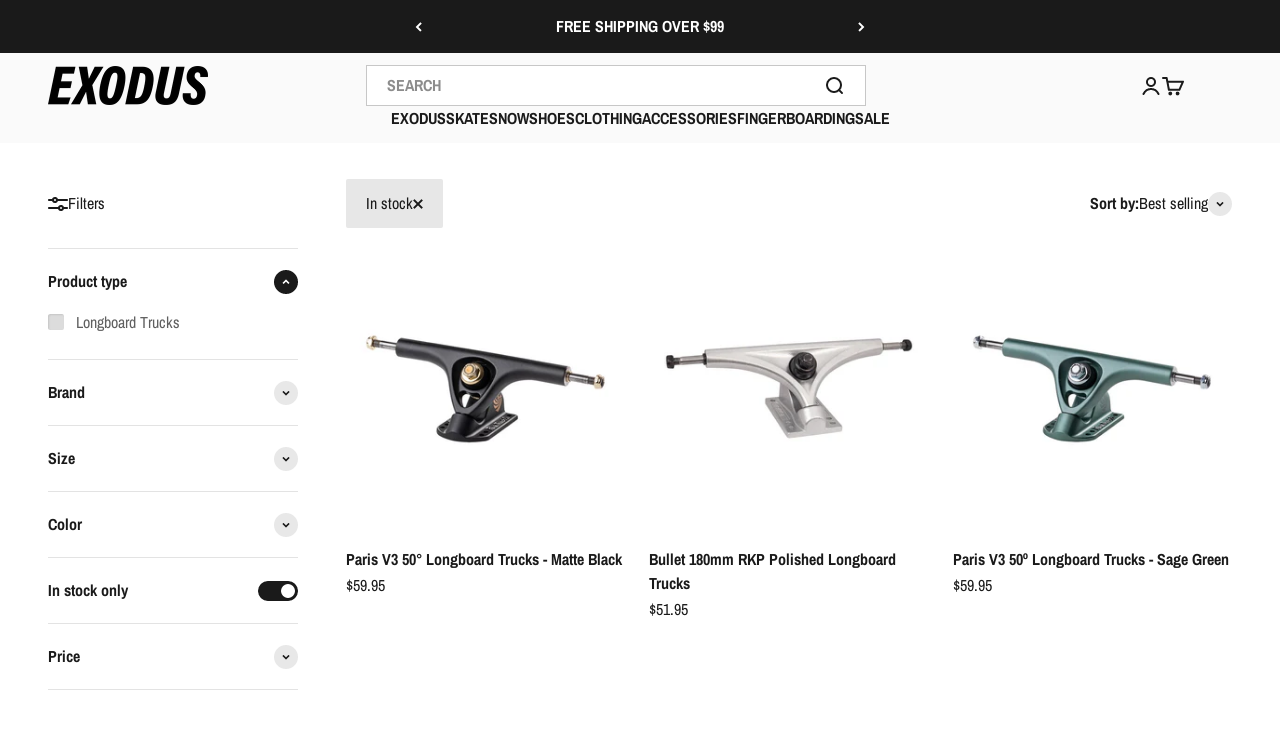

--- FILE ---
content_type: text/javascript
request_url: https://cdn.shopify.com/extensions/019bf36c-9d03-7f9d-876b-a76a0faf5cd0/regios-automatic-discounts-1114/assets/collection_page_discount.js
body_size: 54313
content:
(()=>{"use strict";var e,t,n={994:(e,t,n)=>{var i;n.d(t,{$:()=>i}),function(e){e.CollectionPage="CollectionPage",e.ProductPage="ProductPage",e.ProductRecommendations="ProductRecommendations",e.SearchPage="SearchPage"}(i||(i={}))},797:(e,t,n)=>{n.d(t,{Mw:()=>c,cC:()=>o,vj:()=>i});const i="regios-dopp-generic-badge",r=".regios-dopp-generic-product-info",o="regios-dopp-description",a="regios-dopp-generic-price--on-sale",s=(e,t)=>{const n=Array.from(e.querySelectorAll(`[data-regios-dopp-generic-product-id="${CSS.escape(t.productId.toString())}"]`));if(n.length>0)return n;return Array.from(e.querySelectorAll(`[href="${CSS.escape(t.url)}"]`)).reduce(((e,t)=>{const n=t.parentElement;return n&&e.push(n),e}),[])},c={name:"Generic",badge:{findOrCreateBadgeElement:(e,t)=>(e.closest(".regios-dopp-generic-badge-container")||e.closest(r)||e.closest("[data-regios-dopp-generic-product-id]")||e).querySelector(`.${i}`)||null},discountDescriptionClass:o,discountDescriptionTagName:"div",markPriceContainerAsOnSale:(e,t)=>{let n=!1;return t?(window.RegiosDOPP?.priceOnSaleClass&&(n||(n=!e.classList.contains(window.RegiosDOPP.priceOnSaleClass)),e.classList.add(window.RegiosDOPP.priceOnSaleClass)),n||(n=!e.classList.contains(a)),e.classList.add(a)):(window.RegiosDOPP?.priceOnSaleClass&&(n||(n=e.classList.contains(window.RegiosDOPP.priceOnSaleClass)),e.classList.remove(window.RegiosDOPP.priceOnSaleClass)),n||(n=e.classList.contains(a)),e.classList.remove(a)),n},priceContainer:".regios-dopp-generic-price-container",priceItemRegular:".regios-dopp-generic-price-item--regular",priceItemSale:".regios-dopp-generic-price-item--sale",collectionPage:{productGrid:".regios-dopp-generic-product-grid",findElementsForProduct:s},productPage:{productInfoContainer:r,quantityInput:'.regios-dopp-generic-quantity-input, input#quantity, input[name="quantity"], select[name="quantity"]',variantIdInput:['form.shopify-product-form [name="id"]','.product-form form [name="id"]','.js-product-form form [name="id"]','.product-single__form [name="id"]',".regios-dopp-generic-variant-id-input",'form[action="/cart/add"] [name="id"]'].join(","),findElementsForVariant(e,t){const n=e.querySelector(`[data-regios-dopp-generic-variant-id="${CSS.escape(t.id.toString())}"]`)||e.querySelector(`input[value="${CSS.escape(t.title)}"]`)||e.querySelector(`option[value="${CSS.escape(t.title)}"]`)||null;return n?[n]:[]}},productRecommendationsPage:{recommendationsRoot:()=>".regios-dopp-generic-product-recommendations-root,product-recommendations,.product-recommendations",findElementsForProduct:s},searchPage:{searchResultsRoot:".regios-dopp-generic-search-results-root",findElementsForProduct:s}}},247:(e,t,n)=>{function i({tagName:e,attributes:t,textContent:n,innerHTML:r,children:o}){const a=document.createElement(e);if(a.setAttribute("data-created-by-regios-dopp","true"),t)for(const[e,n]of Object.entries(t))null!=n&&a.setAttribute(e,String(n));if(n?a.textContent=n:r&&(a.innerHTML=r),o)for(const e of o)e instanceof Element?a.appendChild(e):a.appendChild(i(e));return a}function r(e,t,n,r,a){if(!t)return null;const s=t.querySelector(n);if(s)return s;if(e===o.FIND_ONLY)return null;const c=i(r);return a?.insert?a.insert(t,c):t.appendChild(c),c}var o;n.d(t,{NI:()=>r,n:()=>i,rN:()=>o}),function(e){e.FIND_ONLY="FIND_ONLY",e.FIND_OR_CREATE="FIND_OR_CREATE"}(o||(o={}))},544:(e,t,n)=>{function i(e,t=3){if(e.checkVisibility&&"function"==typeof e.checkVisibility&&!e.checkVisibility())return!0;if(e.classList.contains("hide")||e.classList.contains("hidden")||e.classList.contains("visually-hidden")||e.hasAttribute("hidden")||e.hasAttribute("aria-hidden")||e.hasAttribute("data-hide")||e instanceof HTMLElement&&("none"===e.style.display?.trim()||"hidden"===e.style.visibility))return!0;return!!(Boolean(t)&&Boolean(e.parentElement)&&i(e.parentElement,t-1))}n.d(t,{R:()=>i})},736:(e,t,n)=>{n.d(t,{X:()=>r});var i=n(396);function r(e,t){const n=t?.cssEscape||(e=>CSS.escape(e)),r=t?.getLocationPathname||(()=>window.location.pathname);return(t,o)=>{const a=e.split(",").map((e=>e.trim())).filter((e=>e.length>0));for(const e of a){const a=[`[data-regios-dopp-generic-product-id="${n(o.productId.toString())}"]`,`${e} a[href$="${n(o.url)}"]`,`${e} a[href^="${n(o.url)}"]`],c=r();if((s=c).includes("/collections/")&&!(0,i.G)(s)){const t=c.replace(/^\/+/,"").split("/");if(t.length>=2&&"collections"===t[0]){const i=t[1];a.push(`${e} a[href^="/collections/${n(i)}/products/${n(o.handle)}"]`,`${e} a[href$="/collections/${n(i)}/products/${n(o.handle)}"]`)}}for(const n of a){const i=t.querySelectorAll(n);if(i.length){return Array.from(i).map((t=>t.getAttribute("data-regios-dopp-generic-product-id")===o.productId.toString()?t:t.closest(e))).reduce(((e,t)=>(t&&e.push(t),e)),[])}}}var s;return[]}}},703:(e,t,n)=>{n.d(t,{B:()=>r});var i=n(544);function r(e,t=3,n=!1){let o=!1;if(n&&"true"!==e.getAttribute("data-made-visible-by-regios-dopp")&&"true"!==e.getAttribute("data-created-by-regios-dopp"))return!1;if((0,i.R)(e,n?t:0))return!1;o||(o=e.classList.contains("visible")),e.classList.remove("visible"),o||(o=!e.classList.contains("hide")),e.classList.add("hide"),o||(o=!e.classList.contains("hidden")),e.classList.add("hidden"),o||(o=!e.classList.contains("visually-hidden")),e.classList.add("visually-hidden"),o||(o=!e.hasAttribute("hidden")||""!==e.getAttribute("hidden")),e.setAttribute("hidden",""),o||(o="true"!==e.getAttribute("aria-hidden")),e.setAttribute("aria-hidden","true"),o||(o="true"!==e.getAttribute("data-hidden-by-regios-dopp")),e.setAttribute("data-hidden-by-regios-dopp","true"),o||(o=e.hasAttribute("data-made-visible-by-regios-dopp")),e.removeAttribute("data-made-visible-by-regios-dopp");try{const t=window.getComputedStyle(e);e instanceof HTMLElement&&"none"!==t.display?.trim()&&(e.style.display="none",o=!0)}catch(e){}const a=e.parentElement?.closest("[data-made-visible-by-regios-dopp=true],[data-created-by-regios-dopp=true]")||e.parentElement;return t>0&&a&&(o||(o=r(a,t-1,!0))),o}},396:(e,t,n)=>{function i(e){return e.includes("/products/")}function r(e){return e.startsWith("/search")}n.d(t,{G:()=>i,f:()=>r})},296:(e,t,n)=>{n.d(t,{z:()=>r});var i=n(544);function r(e,t=3){const n=(0,i.R)(e);let o=!1;o||(o=e.classList.contains("hide")),e.classList.remove("hide"),o||(o=e.classList.contains("hidden")),e.classList.remove("hidden"),o||(o=e.classList.contains("is-hidden")),e.classList.remove("is-hidden"),o||(o=e.classList.contains("visually-hidden")),e.classList.remove("visually-hidden"),o||(o=e.hasAttribute("hidden")),e.removeAttribute("hidden"),o||(o=e.hasAttribute("aria-hidden")),e.removeAttribute("aria-hidden"),o||(o=e.hasAttribute("data-hidden-by-regios-dopp")),e.removeAttribute("data-hidden-by-regios-dopp"),o||(o=e.hasAttribute("data-hide")),e.removeAttribute("data-hide"),n&&(o||(o="true"===e.getAttribute("data-made-visible-by-regios-dopp")),e.setAttribute("data-made-visible-by-regios-dopp","true"));try{const t=window.getComputedStyle(e);e instanceof HTMLElement&&"none"===t.display?.trim()&&(e.style.removeProperty("display"),e.style.display="initial",o=!0)}catch(e){}if(t&&e.parentElement){const n=r(e.parentElement,t-1);o||(o=n)}return o}}},i={};function r(e){var t=i[e];if(void 0!==t)return t.exports;var o=i[e]={exports:{}};return n[e](o,o.exports,r),o.exports}r.m=n,r.d=(e,t)=>{for(var n in t)r.o(t,n)&&!r.o(e,n)&&Object.defineProperty(e,n,{enumerable:!0,get:t[n]})},r.f={},r.e=e=>Promise.all(Object.keys(r.f).reduce(((t,n)=>(r.f[n](e,t),t)),[])),r.u=e=>e+".js",r.g=function(){if("object"==typeof globalThis)return globalThis;try{return this||new Function("return this")()}catch(e){if("object"==typeof window)return window}}(),r.o=(e,t)=>Object.prototype.hasOwnProperty.call(e,t),e={},t="discount-on-product-page:",r.l=(n,i,o,a)=>{if(e[n])e[n].push(i);else{var s,c;if(void 0!==o)for(var u=document.getElementsByTagName("script"),l=0;l<u.length;l++){var d=u[l];if(d.getAttribute("src")==n||d.getAttribute("data-webpack")==t+o){s=d;break}}s||(c=!0,(s=document.createElement("script")).charset="utf-8",s.timeout=120,r.nc&&s.setAttribute("nonce",r.nc),s.setAttribute("data-webpack",t+o),s.src=n),e[n]=[i];var p=(t,i)=>{s.onerror=s.onload=null,clearTimeout(h);var r=e[n];if(delete e[n],s.parentNode&&s.parentNode.removeChild(s),r&&r.forEach((e=>e(i))),t)return t(i)},h=setTimeout(p.bind(null,void 0,{type:"timeout",target:s}),12e4);s.onerror=p.bind(null,s.onerror),s.onload=p.bind(null,s.onload),c&&document.head.appendChild(s)}},(()=>{var e;r.g.importScripts&&(e=r.g.location+"");var t=r.g.document;if(!e&&t&&(t.currentScript&&"SCRIPT"===t.currentScript.tagName.toUpperCase()&&(e=t.currentScript.src),!e)){var n=t.getElementsByTagName("script");if(n.length)for(var i=n.length-1;i>-1&&(!e||!/^http(s?):/.test(e));)e=n[i--].src}if(!e)throw new Error("Automatic publicPath is not supported in this browser");e=e.replace(/#.*$/,"").replace(/\?.*$/,"").replace(/\/[^\/]+$/,"/"),r.p=e})(),(()=>{var e={255:0};r.f.j=(t,n)=>{var i=r.o(e,t)?e[t]:void 0;if(0!==i)if(i)n.push(i[2]);else{var o=new Promise(((n,r)=>i=e[t]=[n,r]));n.push(i[2]=o);var a=r.p+r.u(t),s=new Error;r.l(a,(n=>{if(r.o(e,t)&&(0!==(i=e[t])&&(e[t]=void 0),i)){var o=n&&("load"===n.type?"missing":n.type),a=n&&n.target&&n.target.src;s.message="Loading chunk "+t+" failed.\n("+o+": "+a+")",s.name="ChunkLoadError",s.type=o,s.request=a,i[1](s)}}),"chunk-"+t,t)}};var t=(t,n)=>{var i,o,[a,s,c]=n,u=0;if(a.some((t=>0!==e[t]))){for(i in s)r.o(s,i)&&(r.m[i]=s[i]);if(c)c(r)}for(t&&t(n);u<a.length;u++)o=a[u],r.o(e,o)&&e[o]&&e[o][0](),e[o]=0},n=self.webpackChunkdiscount_on_product_page=self.webpackChunkdiscount_on_product_page||[];n.forEach(t.bind(null,0)),n.push=t.bind(null,n.push.bind(n))})();(new Date).toISOString();var o,a,s,c,u,l;function d(){const e=[];for(const[t,n]of Object.entries(window.RegiosDOPP.discountConfigs)){const i=JSON.parse(n);if(!i||!i.config||!i.config.isEnabled)continue;const r=new Date(i.startDate),o=i.endDate?new Date(i.endDate):null,a=new Date;r>a||(o&&o<=a||o&&o<=r||e.push([t,i]))}return e}function p(e,t){const n=void 0===t?window.RegiosDOPP.customer:t;let i=null;if(e.customerMetafield){const{key:t,namespace:r}=e.customerMetafield,o=n?.metafields.find((e=>e?.key===t&&e?.namespace===r));o&&(i={key:o.key,value:String(o.value)})}return{cartLines:[],config:e.config,buyerIdentity:n?{customer:{id:`gid://shopify/Customer/${n.id}`,hasTags:n.tags?.map((e=>({tag:e,hasTag:!0})))??[],numberOfOrders:n.numberOfOrders||0,checkMetafield:i},isAuthenticated:!0}:null,localization:{country:{isoCode:window.RegiosDOPP.countryCode},market:window.RegiosDOPP.marketId?{id:`gid://shopify/Market/${window.RegiosDOPP.marketId}`}:void 0},presentmentCurrencyRate:window.Shopify?.currency?.rate?parseFloat(window.Shopify.currency.rate):1,skipMaximumRequirements:!1,skipMinimumRequirements:!1,productId:null,selectedDeliveryOption:void 0,shippingMethodCost:null}}function h(e){const t=d().map((([e,t])=>t)).filter((e=>!e.discountClass&&!e.discountClasses||m(e,a.Product)&&!m(e,a.AutoAddToCart))),n=void 0===e?window.RegiosDOPP.customer:e;return t.map((e=>[p(e,n),e.config]))}function m(e,t){return e.discountClasses?e.discountClasses.includes(t):e.discountClass===t}!function(e){e.MONTHLY_PLAN="MONTHLY_PLAN",e.ANNUAL_PLAN="ANNUAL_PLAN"}(o||(o={})),function(e){e.Product="PRODUCT",e.Order="ORDER",e.Shipping="SHIPPING",e.AutoAddToCart="AUTO_ADD_TO_CART",e.Metafield="METAFIELD",e.RetailLocation="RETAIL_LOCATION",e.LineItemProperty="LINE_ITEM_PROPERTY"}(a||(a={})),function(e){e.Synced="Synced",e.OutOfDate="Out of date",e.NotSynced="Not synced"}(s||(s={})),function(e){e.Collection="COLLECTION",e.Home="HOME",e.Product="PRODUCT"}(c||(c={})),function(e){e.Customer="CUSTOMER",e.Product="PRODUCT",e.ProductVariant="PRODUCTVARIANT"}(u||(u={})),function(e){e.PENDING="PENDING",e.IN_PROGRESS="IN_PROGRESS",e.SUCCEEDED="SUCCEEDED",e.FAILED="FAILED"}(l||(l={}));const g={collectionIdsToCheck:[],customerTagsToCheck:[],metafieldKeyToCheck:"",metafieldNamespaceToCheck:"",productTagsToCheck:[],productMetafieldKeyToCheck:void 0,productMetafieldNamespaceToCheck:void 0,productVariantMetafieldKeyToCheck:void 0,productVariantMetafieldNamespaceToCheck:void 0,attributeToCheck:void 0};var f,y;!function(e){e.FIXED_AMOUNT="FIXED_AMOUNT",e.FIXED_PRICE="FIXED_PRICE",e.GET_Y="GET_Y",e.PERCENTAGE="PERCENTAGE",e.VOLUME="VOLUME",e.PRICE_LIST="PRICE_LIST"}(f||(f={})),function(e){e.NONE="NONE",e.ROUND="ROUND",e.CEIL="CEIL",e.FLOOR="FLOOR"}(y||(y={}));y.CEIL;var b,P,v,C,w,T;function I(e){return e.replace(/gid:\/\/[Ss]hopify\/([^/]+)\/([^\s/]+)/,"$2")}function _(e,t){return`gid://shopify/${e}/${I(t)}`}function E(e,t,n,i){let r=`${n} `;switch(e){case C.CONTAINS:switch(t){case v.Include:r+="contains ";break;case v.Exclude:r+="DOES NOT contain "}break;case C.EQUALS:switch(t){case v.Include:r+="= ";break;case v.Exclude:r+="≠ "}break;case C.NOT_EQUAL:switch(t){case v.Include:r+="≠ ";break;case v.Exclude:r+="= "}break;case C.STARTS_WITH:switch(t){case v.Include:r+="starts with ";break;case v.Exclude:r+="does NOT start with "}break;case C.ENDS_WITH:switch(t){case v.Include:r+="ends with ";break;case v.Exclude:r+="does NOT end with "}}return r+=`"${i}"`,r}function O(e,t,{key:n,namespace:i,value:r,condition:o},a){let s="";const c=`${i}.${n}`,u=a?.metafieldDescriptions?.[c];return s+=u?`${u}`:`${e} metafield "${c}" `,E(o,t,s,r)}function k(e,t,n){switch(e.type){case w.ALL_CUSTOMERS:switch(t){case v.Include:return"Applies to ALL customers";case v.Exclude:return"Applies to NO customers"}break;case w.SPECIFIC_CUSTOMERS:{const n=e.selectedCustomers.map((e=>e.name));switch(t){case v.Include:{let e="Customer is ";return e+=n.join(", OR "),e}case v.Exclude:{let e="Customer is NOT ";return e+=n.join(", NOR "),e}}break}case w.SPECIFIC_CUSTOMER_TAGS:switch(t){case v.Include:{let t="Customer has tag ";return t+=e.tagsToCheck.map((e=>`"${e}"`)).join(", OR "),t}case v.Exclude:{let t="Customer DOES NOT have tag ";return t+=e.tagsToCheck.map((e=>`"${e}"`)).join(", NOR "),t}}break;case w.METAFIELD:return O("Customer",t,e,n);case w.LOCATION:{let n="Customer country is ";t===v.Exclude&&(n+="NOT ");return n+=e.countryCodes.join(", OR "),n}case w.LOGGED_IN_CUSTOMERS:switch(t){case v.Include:return"Customer is logged in";case v.Exclude:return"Customer is NOT logged in"}}}!function(e){e.Quantity="QUANTITY",e.Price="PRICE"}(b||(b={})),function(e){e.CollectionId="COLLECTION_ID",e.ProductId="PRODUCT_ID",e.VariantId="VARIANT_ID"}(P||(P={})),function(e){e.Include="INCLUDE",e.Exclude="EXCLUDE"}(v||(v={})),function(e){e.EQUALS="EQUALS",e.NOT_EQUAL="NOT_EQUAL",e.CONTAINS="CONTAINS",e.STARTS_WITH="STARTS_WITH",e.ENDS_WITH="ENDS_WITH"}(C||(C={})),function(e){e.ALL_CUSTOMERS="ALL_CUSTOMERS",e.SPECIFIC_CUSTOMER_TAGS="SPECIFIC_CUSTOMER_TAGS",e.SPECIFIC_CUSTOMERS="SPECIFIC_CUSTOMERS",e.METAFIELD="METAFIELD",e.LOCATION="LOCATION",e.LOGGED_IN_CUSTOMERS="LOGGED_IN_CUSTOMERS"}(w||(w={})),function(e){e.ALL_PRODUCTS="ALL_PRODUCTS",e.SPECIFIC_COLLECTIONS="SPECIFIC_COLLECTIONS",e.SPECIFIC_PRODUCTS="SPECIFIC_PRODUCTS",e.SPECIFIC_PRODUCT_VARIANTS="SPECIFIC_PRODUCT_VARIANTS",e.VENDOR_MATCH="VENDOR_MATCH",e.ON_SALE_VARIANTS="ON_SALE_VARIANTS",e.SPECIFIC_PRODUCT_TAGS="SPECIFIC_PRODUCT_TAGS",e.PRODUCT_METAFIELD="PRODUCT_METAFIELD",e.PRODUCT_VARIANT_METAFIELD="PRODUCT_VARIANT_METAFIELD",e.LINE_ITEM_PROPERTY="LINE_ITEM_PROPERTY"}(T||(T={}));const S={productTitles:new Map,variantTitles:new Map,collectionTitles:new Map,retailLocationTitles:new Map};function A(e,t,n,i){switch(e.type){case T.ALL_PRODUCTS:switch(t){case v.Include:return"Applies to ALL products";case v.Exclude:return"Applies to NO products"}break;case T.SPECIFIC_PRODUCTS:{let i=e.selectedProducts.map((e=>e.title||n?.productTitles?.get(e.id)||`Product ${I(e.id)}`));switch(e.asListOfIds&&i.push(...e.asListOfIds.split(",").map((e=>{const t=_("Product",e);return n?.productTitles?.get(t)||`Product ${e}`}))),i=Array.from(new Set(i)),t){case v.Include:{let e="Product is ";return e+=i.join(", OR "),e}case v.Exclude:{let e="Product is NOT ";return e+=i.join(", NOR "),e}}break}case T.SPECIFIC_PRODUCT_VARIANTS:{const i={};let r=e.selectedProductVariants.map((e=>{if(e.id in i)return i[e.id];const t=e,r=t.title||n?.variantTitles?.get(t.id)||`Variant ${I(t.id)}`;let o;return t.product?.id&&(o=n?.productTitles?.get(t.product.id)||`Product ${I(t.product.id)}`),!o&&t.product?.title&&(o=t.product.title),o?`${o} - ${r}`:r}));if(e.compactFormat)for(const[t,o]of Object.entries(e.compactFormat)){const e=_("Product",t),a=n?.productTitles?.get(e)||`Product ${t}`,s=o.split(",").map((e=>{const t=_("ProductVariant",e);if(t in i)return i[t];const r=n?.variantTitles?.get(t)||`Variant ${I(t)}`;return a?`${a} - ${r}`:r}));r.push(...s)}switch(r=Array.from(new Set(r)),t){case v.Include:{let e="Variant is ";return e+=r.join(", OR "),e}case v.Exclude:{let e="Variant is NOT ";return e+=r.join(", NOR "),e}}break}case T.SPECIFIC_COLLECTIONS:{let i=e.selectedCollections.map((e=>e.title||n?.collectionTitles?.get(e.id)||`Collection ${I(e.id)}`));switch(e.asListOfIds&&i.push(...e.asListOfIds.split(",").map((e=>{const t=_("Collection",e);return n?.collectionTitles?.get(t)||`Collection ${e}`}))),i=Array.from(new Set(i)),t){case v.Include:{let e="Product is in collection ";return e+=i.join(", OR "),e}case v.Exclude:{let e="Product is NOT in collection ";return e+=i.join(", NOR "),e}}break}case T.VENDOR_MATCH:switch(t){case v.Include:{let t="Product has vendor ";return t+=e.vendors.map((e=>`"${e}"`)).join(", OR "),t}case v.Exclude:{let t="Product DOES NOT have vendor ";return t+=e.vendors.map((e=>`"${e}"`)).join(", NOR "),t}}break;case T.ON_SALE_VARIANTS:switch(t){case v.Include:return"Variant is on sale";case v.Exclude:return"Variant is NOT on sale"}break;case T.SPECIFIC_PRODUCT_TAGS:{let n=e.tagsToCheck.map((e=>`"${e}"`));switch(t){case v.Exclude:{let e="Product DOES NOT have tag ";return e+=n.join(", NOR "),e}case v.Include:default:{let e="Product has tag ";return e+=n.join(", OR "),e}}}case T.PRODUCT_METAFIELD:return O("Product",t,e,i);case T.PRODUCT_VARIANT_METAFIELD:return O("Product variant",t,e,i);case T.LINE_ITEM_PROPERTY:return function(e,t){return E(e.condition,t,`Line item property "${e.propertyName}"`,e.value)}(e,t)}}var R;function N(e,t,n){switch(e.type){case R.ALL_RETAIL_LOCATIONS:switch(t){case v.Include:return"Customer is at a retail location";case v.Exclude:return"Customer is NOT at a retail location"}break;case R.SPECIFIC_RETAIL_LOCATIONS:{const i=e.ids.map((e=>n?.retailLocationTitles?.get(I(e))||n?.retailLocationTitles?.get(_("Location",e))||e));switch(t){case v.Include:return`Retail location is ${i.join(", OR ")}`;case v.Exclude:return`Retail location is NOT ${i.join(", NOR ")}`}}}}!function(e){e.ALL_RETAIL_LOCATIONS="ALL_RETAIL_LOCATIONS",e.SPECIFIC_RETAIL_LOCATIONS="SPECIFIC_RETAIL_LOCATIONS"}(R||(R={}));w.ALL_CUSTOMERS,T.ALL_PRODUCTS,f.PERCENTAGE;var L,D,x,M,$,F,U,q,V,j,H,Z,B,W,G,Q;function z(e,t){let n,i="",r=Array.from(new Set(e.selectedShippingMethods));for(let e=0;e<r.length;e++)e>0&&(i+=", "),e===r.length-1&&r.length>1&&(i+="OR "),i+=`"${r[e]}"`;switch(e.compareBy||C.EQUALS){case C.EQUALS:switch(t){case v.Include:n="is";break;case v.Exclude:n="is NOT"}break;case C.NOT_EQUAL:switch(t){case v.Include:n="is NOT";break;case v.Exclude:n="is"}break;case C.CONTAINS:switch(t){case v.Include:n="contains";break;case v.Exclude:n="DOES NOT contain"}break;case C.STARTS_WITH:switch(t){case v.Include:n="starts with";break;case v.Exclude:n="DOES NOT start with"}break;case C.ENDS_WITH:switch(t){case v.Include:n="ends with";break;case v.Exclude:n="DOES NOT end with"}}let o=`Shipping method title ${n} `;return r.length>1&&(o+="one of "),`${o}${i}`}function Y(e,t){switch(e.type){case U.CustomerEligibility:return k(e.eligibility,e.includeOrExclude,t);case U.ProductEligibility:return A(e.eligibility,e.includeOrExclude,t?.resourceTitles,t);case U.ShippingMethodEligibility:return z(e.eligibility,e.includeOrExclude);case U.CompareString:{let t,n;if(e.target===V.DeliveryOptionTitle)t="Delivery option title";switch(e.by){case C.EQUALS:n="==";break;case C.NOT_EQUAL:n="!=";break;case C.CONTAINS:n="contains";break;case C.STARTS_WITH:n="starts with";break;case C.ENDS_WITH:n="ends with"}return`${e.target} ${n} "${e.to}"`}case U.IfInCart:{const n=function(e,t,n,i){switch(e.type){case T.ALL_PRODUCTS:switch(t){case v.Include:return"At least 1 product";case v.Exclude:return"No product"}break;case T.SPECIFIC_PRODUCTS:{let i=e.selectedProducts.map((e=>{let t=e.title||n?.productTitles?.get(e.id);return t=t?`${t} (${I(e.id)})`:`Product ${I(e.id)}`,t}));switch(e.asListOfIds&&i.push(...e.asListOfIds.split(",").map((e=>{const t=_("Product",e);let i=n?.productTitles?.get(t);return i=i?`${i} (${I(t)})`:`Product ${e}`,i}))),i=Array.from(new Set(i)),t){case v.Include:{let e="Product ";return e+=i.join(", or product "),e}case v.Exclude:{let e="At least 1 product that is NOT product";return e+=i.join(", NOR product "),e}}break}case T.SPECIFIC_PRODUCT_VARIANTS:{let i=e.selectedProductVariants.map((e=>{let t=e.title||n?.variantTitles?.get(e.id);return t=t?`${t} (${I(e.id)})`:`Variant ${I(e.id)}`,t}));if(e.compactFormat)for(const[t,r]of Object.entries(e.compactFormat)){const e=r.split(",").map((e=>{const t=_("ProductVariant",e);let i=n?.variantTitles?.get(t);return i=i?`${i} (${I(t)})`:`Variant ${I(t)}`,i}));i.push(...e)}switch(i=Array.from(new Set(i)),t){case v.Include:{let e="Variant ";return e+=i.join(", or variant "),e}case v.Exclude:{let e="At least 1 variant that is NOT ";return e+=i.join(", NOR variant "),e}}break}case T.SPECIFIC_COLLECTIONS:{let i=e.selectedCollections.map((e=>{let t=e.title||n?.collectionTitles?.get(e.id);return t=t?`${t} (${I(e.id)})`:`Collection ${I(e.id)}`,t}));switch(e.asListOfIds&&i.push(...e.asListOfIds.split(",").map((e=>{const t=_("Collection",e);let i=n?.collectionTitles?.get(t);return i=i?`${i} (${I(t)})`:`Collection ${e}`,i}))),i=Array.from(new Set(i)),t){case v.Include:{let e="At least 1 product in collection ";return e+=i.join(", OR collection "),e}case v.Exclude:{let e="At least 1 product NOT in collection ";return e+=i.join(", NOR collection "),e}}break}case T.VENDOR_MATCH:switch(t){case v.Include:{let t="At least 1 product with vendor ";return t+=e.vendors.map((e=>`"${e}"`)).join(", OR vendor "),t}case v.Exclude:{let t="At least 1 product WITHOUT vendor ";return t+=e.vendors.map((e=>`"${e}"`)).join(", NOR vendor "),t}}break;case T.ON_SALE_VARIANTS:switch(t){case v.Include:return"At least 1 item already on sale";case v.Exclude:return"At least 1 item NOT already on sale"}break;case T.SPECIFIC_PRODUCT_TAGS:{let n=e.tagsToCheck.map((e=>`"${e}"`));switch(t){case v.Exclude:{let e="At least 1 product WITHOUT tag ";return e+=n.join(", NOR tag "),e}case v.Include:default:{let e="At least 1 product with tag ";return e+=n.join(", OR tag "),e}}}case T.PRODUCT_METAFIELD:return O("At least 1 product with",t,e,i);case T.PRODUCT_VARIANT_METAFIELD:return O("At least 1 product variant with",t,e,i);case T.LINE_ITEM_PROPERTY:return E(e.condition,t,`At least 1 line item where property "${e.propertyName}"`,e.value)}}(e.eligibility,v.Include,t?.resourceTitles);let i=`${n} is in the cart`;return i+=" (DOES NOT limit discounts to specific products only)",e.variableToAssign&&(i+=` (the number of products meeting this criteria will be assigned to variable ${e.variableToAssign} for later use)`),i}case U.PurchaseRequirements:{if("NONE"===e.requirements.requirementType)return"No min/max purchase requirements";let n,i="";switch(e.requirements.appliesTo){case L.EntireOrder:n="entire order";break;case L.IndividualLineItems:n="line item";break;case L.EligibleLineItems:default:n="all eligible products"}switch(e.requirements.requirementType){case"QUANTITY":i+=`Quantity of ${n} `;break;case"SUBTOTAL":i+=`Subtotal of ${n} (before any discounts apply) `}switch(e.minOrMax){case q.Min:i+="≥ ";break;case q.Max:i+="≤ "}switch(e.requirements.requirementType){case"QUANTITY":i+=e.requirements.quantity;break;case"SUBTOTAL":{let n;n=e.requirements.disableCurrencyConversion?`${e.requirements.subtotal} (in the customer's currency)`:t?.formatCurrency?t.formatCurrency(Number(e.requirements.subtotal)):e.requirements.subtotal||"(Error: missing subtotal)",i+=n;break}}return i}case U.SellingPlan:{let t=e.includeOrExclude===v.Include?"Line item is a ":"Line item is NOT a ";switch(e.appliesTo){case D.ALL_SELLING_PLANS:return"Applies to subscriptions and one-time purchases";case D.SUBSCRIPTIONS_ONLY:t+="subscription";break;case D.ONE_TIME_ONLY:t+="one-time purchase"}return t}case U.CompareNumber:{let t="";if(e.useNumberTerms)e.leftNumberTerm?t+=K(e.leftNumberTerm):t+="(Error: missing left-hand-side term)";else switch(e.target){case j.CustomerNumberOfOrders:t="Customer number of orders ";break;case j.ShippingMethodCost:t="Shipping rate ";break;case j.TotalQuantityFromCartLineVariable:t=`Total quantity ${e.variable?`from variable ${e.variable}`:"from cart line variable"} `;break;case j.TotalPriceFromCartLineVariable:t=`Total price ${e.variable?`from variable ${e.variable}`:"from cart line variable"} `;break}switch(e.by){case H.Equals:t+=" == ";break;case H.NotEqual:t+=" != ";break;case H.LessThan:t+=" < ";break;case H.LessThanOrEqualTo:t+=" <= ";break;case H.GreaterThan:t+=" > ";break;case H.GreaterThanOrEqualTo:t+=" >= "}return e.useNumberTerms?e.rightNumberTerm?t+=K(e.rightNumberTerm):t+="(Error: missing right-hand-side term)":t+=e.to.toString(),t}case U.NumberCalculation:return`Assign ${K(e.numberTerm)} to variable ${e.variableToAssign}`;case U.MarketEligibility:return X(e.eligibility,e.includeOrExclude,t?.resourceTitles);case U.RetailLocationEligibility:return N(e.eligibility,e.includeOrExclude,t?.resourceTitles)}}function K(e){switch(e.type){case B.ConstantNumber:return e.number.toString();case B.CustomerNumberOfOrders:return"Customer number of orders";case B.NumberVariable:return`Number variable ${e.variable}`;case B.ShippingMethodCost:return"Shipping method cost";case B.TotalPriceFromCartLineVariable:return`Total price from cart line variable ${e.variable}`;case B.TotalQuantityFromCartLineVariable:return`Total quantity from cart line variable ${e.variable}`;case B.Arithmetic:{const t=function(e){switch(e){case W.Add:return"+";case W.Subtract:return"-";case W.Multiply:return"×";case W.Divide:return"÷"}}(e.operation);let n=K(e.left),i=K(e.right);return e.left.type===B.Arithmetic&&(n=`(${n})`),e.right.type===B.Arithmetic&&(i=`(${i})`),`${n} ${t} ${i}`}case B.NumberOfUniques:return`Number of unique ${e.basedOn.toLowerCase()}`}}function X(e,t,n){if(e.type===Q.SPECIFIC_MARKETS){let i="Market is ";t===v.Exclude&&(i+="NOT ");for(let r=0;r<e.ids.length;r++){if(!e.ids[r])continue;const o=e.ids[r],a=n?.marketTitles?.get(o)||n?.marketTitles?.get(_("Market",o))||o;r>0&&(t===v.Exclude?i+=", NOR ":i+=", OR "),i+=a}return i}return`Unknown market eligibility type: ${e.type}`}function J(e,t){return{collectionIdsToCheck:ee(e.collectionIdsToCheck,t.collectionIdsToCheck),customerTagsToCheck:ee(e.customerTagsToCheck,t.customerTagsToCheck),metafieldKeyToCheck:e.metafieldKeyToCheck||t.metafieldKeyToCheck,metafieldNamespaceToCheck:e.metafieldNamespaceToCheck||t.metafieldNamespaceToCheck,productTagsToCheck:ee(e.productTagsToCheck||[],t.productTagsToCheck||[]),productMetafieldKeyToCheck:e.productMetafieldKeyToCheck||t.productMetafieldKeyToCheck,productMetafieldNamespaceToCheck:e.productMetafieldNamespaceToCheck||t.productMetafieldNamespaceToCheck,productVariantMetafieldKeyToCheck:e.productVariantMetafieldKeyToCheck||t.productVariantMetafieldKeyToCheck,productVariantMetafieldNamespaceToCheck:e.productVariantMetafieldNamespaceToCheck||t.productVariantMetafieldNamespaceToCheck,attributeToCheck:e.attributeToCheck||t.attributeToCheck}}function ee(e,t){const n=new Set(e);return t?.forEach((e=>n.add(e))),Array.from(n)}function te(e,{useCompactFormat:t}){switch(e.type){case $.Root:return e.entryPoint?te(e.entryPoint,{useCompactFormat:t}):g;case $.CheckIf:{let n=g;for(const i of e.conditions)n=J(n,ne(i,{useCompactFormat:t}));return e.then&&(n=J(n,te(e.then,{useCompactFormat:t}))),e.otherwise&&(n=J(n,te(e.otherwise,{useCompactFormat:t}))),n}case $.ApplyDiscount:return oe(e.value,{useCompactFormat:t});case $.AddToCart:return Object.values(e.discounts||{}).reduce(((e,n)=>J(e,oe(n,{useCompactFormat:t}))),g);case $.BuyX:{let n=e.requirements.reduce(((e,n)=>J(e,re(n.productEligibility,{useCompactFormat:t}))),g);return e.then&&(n=J(n,te(e.then,{useCompactFormat:t}))),e.otherwise&&(n=J(n,te(e.otherwise,{useCompactFormat:t}))),n}}}function ne(e,{useCompactFormat:t}){switch(e.type){case U.CustomerEligibility:return ie(e.eligibility);case U.ProductEligibility:case U.IfInCart:return re(e.eligibility,{useCompactFormat:t});default:return g}}function ie(e){switch(e.type){case w.METAFIELD:return{...g,metafieldKeyToCheck:e.key,metafieldNamespaceToCheck:e.namespace};case w.SPECIFIC_CUSTOMER_TAGS:return{...g,customerTagsToCheck:e.tagsToCheck};default:return g}}function re(e,{useCompactFormat:t}){switch(e.type){case T.SPECIFIC_COLLECTIONS:{const t=new Set;return e.asListOfIds&&e.asListOfIds.split(",").map((e=>_("Collection",e))).forEach((e=>t.add(e))),e.selectedCollections.forEach((e=>t.add(e.id))),{...g,collectionIdsToCheck:Array.from(t)}}case T.SPECIFIC_PRODUCT_TAGS:return{...g,productTagsToCheck:e.tagsToCheck};case T.PRODUCT_METAFIELD:return{...g,productMetafieldKeyToCheck:e.key,productMetafieldNamespaceToCheck:e.namespace};case T.PRODUCT_VARIANT_METAFIELD:return{...g,productVariantMetafieldKeyToCheck:e.key,productVariantMetafieldNamespaceToCheck:e.namespace};case T.LINE_ITEM_PROPERTY:return{...g,attributeToCheck:e.propertyName};default:return g}}function oe(e,{useCompactFormat:t}){if(!e)return g;switch(e.type){case f.FIXED_AMOUNT:case f.FIXED_PRICE:case f.PERCENTAGE:return g;case f.GET_Y:return re(e.customerGets,{useCompactFormat:t});case f.VOLUME:return e.breaks.reduce(((e,n)=>J(e,oe(n.discount,{useCompactFormat:t}))),g);case f.PRICE_LIST:{const n=oe(e.discountTemplate,{useCompactFormat:t}),i=Object.entries(e.data).filter((([t,n])=>"string"==typeof n?e.allRowsAreThisType===P.CollectionId:n.resourceType===P.CollectionId)).reduce(((e,[t,n])=>J(e,{...g,collectionIdsToCheck:[_("Collection",t)]})),g);return J(n,i)}default:return console.warn("[extractInputVariablesFromDiscountValue] Unexpected discount value type",e),g}}function ae(e,{useCompactFormat:t}){if(e.customLogic)return te(e.customLogic,{useCompactFormat:t});return[ie(e.customerEligibility),re(e.productEligibility,{useCompactFormat:t}),oe(e.value,{useCompactFormat:t})].reduce(((e,t)=>J(e,t)),g)}!function(e){e.EligibleLineItems="ELIGIBLE_LINE_ITEMS",e.IndividualLineItems="INDIVIDUAL_LINE_ITEMS",e.EntireOrder="ENTIRE_ORDER"}(L||(L={})),function(e){e.ALL_SELLING_PLANS="ALL_SELLING_PLANS",e.ONE_TIME_ONLY="ONE_TIME_ONLY",e.SUBSCRIPTIONS_ONLY="SUBSCRIPTIONS_ONLY"}(D||(D={})),function(e){e.ApplyToCompareAtPrice="APPLY_TO_COMPARE_AT_PRICE",e.Stack="STACK",e.StackOnTopOfSalePriceAndProductDiscounts="STACK_ON_TOP_OF_SALE_PRICE_AND_PRODUCT_DISCOUNTS",e.Skip="SKIP"}(x||(x={})),function(e){e.None="NONE",e.HighestPricedProducts="HIGHEST_PRICED_PRODUCTS",e.LowestPricedProducts="LOWEST_PRICED_PRODUCTS"}(M||(M={})),function(e){e.Root="ROOT",e.CheckIf="CHECK_IF",e.AddToCart="ADD_TO_CART",e.ApplyDiscount="APPLY_DISCOUNT",e.BuyX="BUY_X"}($||($={})),function(e){e.And="AND",e.Or="OR"}(F||(F={})),function(e){e.ProductEligibility="PRODUCT_ELIGIBILITY",e.CustomerEligibility="CUSTOMER_ELIGIBILITY",e.IfInCart="IF_IN_CART",e.PurchaseRequirements="PURCHASE_REQUIREMENTS",e.SellingPlan="SELLING_PLAN",e.CompareNumber="COMPARE_NUMBER",e.CompareString="COMPARE_STRING",e.ShippingMethodEligibility="SHIPPING_METHOD_ELIGIBILITY",e.NumberCalculation="NUMBER_CALCULATION",e.MarketEligibility="MARKET_ELIGIBILITY",e.RetailLocationEligibility="RETAIL_LOCATION_ELIGIBILITY"}(U||(U={})),function(e){e.Min="MIN",e.Max="MAX"}(q||(q={})),function(e){e.DeliveryOptionTitle="DELIVERY_OPTION_TITLE"}(V||(V={})),function(e){e.CustomerNumberOfOrders="CUSTOMER_NUMBER_OF_ORDERS",e.ShippingMethodCost="SHIPPING_METHOD_COST",e.TotalQuantityFromCartLineVariable="TOTAL_QUANTITY_FROM_CART_LINE_VARIABLE",e.TotalPriceFromCartLineVariable="TOTAL_PRICE_FROM_CART_LINE_VARIABLE"}(j||(j={})),function(e){e.Equals="EQUALS",e.NotEqual="NOT_EQUAL",e.LessThan="LESS_THAN",e.LessThanOrEqualTo="LESS_THAN_OR_EQUAL_TO",e.GreaterThan="GREATER_THAN",e.GreaterThanOrEqualTo="GREATER_THAN_OR_EQUAL_TO"}(H||(H={})),function(e){e.CartLineVariable="CART_LINE_VARIABLE",e.NumberVariable="NUMBER_VARIABLE"}(Z||(Z={})),function(e){e.ConstantNumber="CONSTANT_NUMBER",e.CustomerNumberOfOrders="CUSTOMER_NUMBER_OF_ORDERS",e.NumberVariable="NUMBER_VARIABLE",e.ShippingMethodCost="SHIPPING_METHOD_COST",e.TotalPriceFromCartLineVariable="TOTAL_PRICE_FROM_CART_LINE_VARIABLE",e.TotalQuantityFromCartLineVariable="TOTAL_QUANTITY_FROM_CART_LINE_VARIABLE",e.Arithmetic="ARITHMETIC",e.NumberOfUniques="NUMBER_OF_UNIQUES"}(B||(B={})),function(e){e.Add="ADD",e.Subtract="SUBTRACT",e.Multiply="MULTIPLY",e.Divide="DIVIDE"}(W||(W={})),function(e){e.Products="PRODUCTS",e.Variants="VARIANTS",e.Collections="COLLECTIONS"}(G||(G={})),function(e){e.SPECIFIC_MARKETS="SPECIFIC_MARKETS"}(Q||(Q={}));var se,ce,ue;function le(e,t){switch(e.type){case se.AlwaysThrowOn:return{title:"Always throw on",message:"The discount was set to always throw an error."};case se.DiscountDisabled:return{title:"Discount disabled",message:"The discount is disabled."};case se.DiscountWasZero:return t?.productPrice&&t?.compareAtPrice&&t?.salePriceHandlingStrategy===x.ApplyToCompareAtPrice?{title:"Discount was zero",message:'The calculated discount was 0. If this was not intended, consider changing "How to handle items already on sale" from "Calculate based on compare at price" to "Stack discount on top of sale price."',helpdeskLink:{articleId:"kv74jn",articleUrl:"https://regiostech.crisp.help/en/article/handling-sale-pricecompare-at-price-in-regios-automatic-discounts-kv74jn/",options:{category:"Regios Discounts",title:"Handling Sale Price/Compare At Price in Regios Discounts"}}}:{title:"Discount was zero",message:"The calculated discount was 0. If this was intended, you can safely ignore this message."};case se.CustomerNotEligible:{let t=(n=e.eligibility,i=e.includeOrExclude,k(n,i===v.Include?v.Exclude:v.Include));return e.customer||e.eligibility.type===w.LOGGED_IN_CUSTOMERS||(t+=" (Possible cause: The customer was NOT logged in.)"),e.eligibility.type===w.METAFIELD&&(void 0!==e.actualMetafieldValue?t+=` Detected metafield value: "${e.actualMetafieldValue}".`:t+=" No metafield value was found for this customer.",t+=' Please ensure the customer\'s metafield value matches the required value exactly. A string array metafield ["a"] is not the same as a string metafield "a". If you have an array metafield, maybe consider using CONTAINS.'),{title:"Customer eligibility",message:t,helpdeskLink:{articleId:"yvbhyh",articleUrl:"https://regiostech.crisp.help/en/article/customer-eligibility-options-in-regios-automatic-discounts-yvbhyh/",options:{category:"Regios Discounts",title:"Customer Eligibility Options in Regios Discounts"}}}}case se.FinalPriceGreaterThanSalePrice:{const t=e.finalDiscountedPrice-e.salePrice;return{title:"Final price greater than sale price",message:[`The sale price is ${e.salePrice}.`,e.compareAtPrice?`The compare at price is ${e.compareAtPrice}, so the final discounted price would be ${e.finalDiscountedPrice}.`:`The final discounted price would be ${e.finalDiscountedPrice}.`,`This is greater than ${e.salePrice} by ${t}, and we can't add ${t} to the price, so no discount is applied.`,'If you don\'t want the discount to be based on the compare at price, set the "How to handle items already on sale" option to "Stack discounts on top of sale price".'].join(" "),helpdeskLink:{articleId:"kv74jn",articleUrl:"https://regiostech.crisp.help/en/article/handling-sale-pricecompare-at-price-in-regios-automatic-discounts-kv74jn/#2-calculate-discounts-based-on-compare-at-price",options:{category:"Regios Discounts",title:"Handling Sale Price/Compare At Price in Regios Discounts"}}}}case se.MissingChildNode:{let t;switch(e.expected){case"entryPoint":t="You have not provided any logic for your discount, so no discount was applied.";break;case"then":t='This step is missing a "Then" step, so even though this cart line met the criteria, no discount was applied.';break;case"otherwise":t='This step is missing an "Otherwise" step, and this cart line failed the criteria, so no discount was applied.'}return{title:"Missing step",message:t,helpdeskLink:{articleId:"1xxaj2u",articleUrl:"https://regiostech.crisp.help/en/article/about-the-advanced-settings-page-1xxaj2u/#3-then-and-otherwise-buttons",options:{category:"Regios Discounts",title:"About the Advanced Logic Builder"}}}}case se.NoQuantityBreakMatched:{const t=e.basedOn||b.Quantity,n=t===b.Quantity?"quantity":"price";return{title:`${t===b.Quantity?"Quantity":"Price"} break`,message:`No ${n} breaks matched; ${n} = ${e.actualQuantity}.`,helpdeskLink:{articleId:"q36xu1",articleUrl:"https://regiostech.crisp.help/en/article/how-to-create-volume-discounts-q36xu1/",options:{category:"Regios Discounts",title:"How to Create Volume Discounts"}}}}case se.NumberComparisonWasFalse:return{title:"Number comparison",message:`Expected ${Y(e.condition,t)}, but it was actually ${e.actual}, so no discount was applied.`,helpdeskLink:{articleId:"12c0he7",articleUrl:"https://regiostech.crisp.help/en/article/logic-builder-discount-conditions-12c0he7/#2-compare-numbers",options:{category:"Regios Discounts",title:"Logic Builder: Discount Conditions"}}};case se.ProductsNotInCart:return{title:"Products not in cart",message:`No products in the cart met this criteria: "${A(e.eligibility,v.Include,t?.resourceTitles)}".`,helpdeskLink:{articleId:"12c0he7",articleUrl:"https://regiostech.crisp.help/en/article/logic-builder-discount-conditions-12c0he7/#2-check-if-specific-products-are-in-the-cart",options:{category:"Regios Discounts",title:"Logic Builder: Discount Conditions"}}};case se.ProductNotEligible:{let n=function(e,t,n){return A(e,t===v.Include?v.Exclude:v.Include,n)}(e.eligibility,e.includeOrExclude,t?.resourceTitles||S);if(e.eligibility.type===T.PRODUCT_METAFIELD||e.eligibility.type===T.PRODUCT_VARIANT_METAFIELD){const t=e.eligibility.type===T.PRODUCT_METAFIELD?"product":"product variant";void 0!==e.actualMetafieldValue?n+=` Detected metafield value: "${e.actualMetafieldValue}".`:n+=` No metafield value was found for this ${t}.`,n+=` Please ensure the ${t}'s metafield value matches the required value exactly. A string array metafield ["a"] is not the same as a string metafield "a". If you have an array metafield, maybe consider using CONTAINS.`}return{title:"Product eligibility",message:n,helpdeskLink:{articleId:"35adhk",articleUrl:"https://regiostech.crisp.help/en/article/product-eligibility-options-in-regios-automatic-discounts-35adhk/",options:{category:"Regios Discounts",title:"Product Eligibility Options in Regios Discounts"}}}}case se.PurchaseRequirementsNotMet:return{title:"Purchase requirements",message:`Expected ${Y({type:U.PurchaseRequirements,minOrMax:e.minOrMax,requirements:e.requirements},t)}, but it was actually ${e.actualValue}.`,helpdeskLink:{articleId:"wahnji",articleUrl:"https://regiostech.crisp.help/en/article/purchase-requirements-options-in-regios-automatic-discounts-wahnji/",options:{category:"Regios Discounts",title:"Purchase Requirements Options in Regios Discounts"}}};case se.SalePriceSkipped:return{title:"On-sale item skipped",message:`This product has a compare at price (${e.compareAtPrice}), and your discount settings say to skip products that are already on sale.`,helpdeskLink:{articleId:"kv74jn",articleUrl:"https://regiostech.crisp.help/en/article/handling-sale-pricecompare-at-price-in-regios-automatic-discounts-kv74jn/",options:{category:"Regios Discounts",title:"Handling Sale Price/Compare At Price in Regios Discounts"}}};case se.SellingPlanNotEligible:{let t,n;switch(e.includeOrExclude){case v.Include:switch(e.appliesToSellingPlans){case D.ALL_SELLING_PLANS:return{title:"Selling plan eligibility",message:"This should apply to all selling plans, so this is a bug. Please report it!"};case D.ONE_TIME_ONLY:t="one-time purchases",n="subscription";break;case D.SUBSCRIPTIONS_ONLY:t="subscriptions",n="one-time purchase"}break;case v.Exclude:switch(e.appliesToSellingPlans){case D.ALL_SELLING_PLANS:return{title:"Selling plan eligibility",message:"Your logic says to exclude all selling plans."};case D.ONE_TIME_ONLY:t="subscriptions",n="one-time purchase";break;case D.SUBSCRIPTIONS_ONLY:t="one-time purchases",n="subscription"}}return{title:"Selling plan eligibility",message:`Only ${t} are eligible. This line item is a ${n}.`,helpdeskLink:{articleId:"1pyd1lp",articleUrl:"https://regiostech.crisp.help/en/article/selling-plans-options-in-regios-automatic-discounts-1pyd1lp/",options:{category:"Regios Discounts",title:"Selling Plans Options in Regios Discounts"}}}}case se.ShippingMethodNotEligible:return{title:"Shipping method eligibility",message:z(e.eligibility,e.includeOrExclude===v.Include?v.Exclude:v.Include),helpdeskLink:{articleId:"lpxt90",articleUrl:"https://regiostech.crisp.help/en/article/shipping-method-eligibility-options-in-regios-automatic-discounts-lpxt90/",options:{category:"Regios Discounts",title:"Shipping Method Eligibility Options in Regios Discounts"}}};case se.UnsupportedProductType:return"CustomProduct"===e.__typename?{title:"Unsupported product",message:"Custom products are not supported; only product variants."}:{title:"Unsupported product",message:`The product type is not supported: ${e.__typename}.`};case se.InvalidInput:return{title:"Invalid input",message:`The input "${e.input}" is invalid; expected "${e.expected}".`};case se.OtherIssue:return{title:e.title||"Other issue",message:e.description};case se.NotEnoughCompleteSets:return 0===e.numberOfSets?{title:"No complete sets",message:'This item is eligible for the "Buy X" requirements, but there are no complete sets in the cart.',helpdeskLink:{articleId:"10mrod",articleUrl:"https://regiostech.crisp.help/en/article/how-to-use-buy-x-steps-10mrod/",options:{category:"Regios Discounts",title:"How to Use Buy X Steps"}}}:{title:"Not enough complete sets",message:`There are only ${e.numberOfSets} complete sets in the cart, and this cart line is not part of any of them.`,helpdeskLink:{articleId:"10mrod",articleUrl:"https://regiostech.crisp.help/en/article/how-to-use-buy-x-steps-10mrod/",options:{category:"Regios Discounts",title:"How to Use Buy X Steps"}}};case se.MarketNotEligible:return{title:"Market eligibility",message:de(e.eligibility,e.includeOrExclude,t?.resourceTitles||S),helpdeskLink:{articleId:"k747wq",articleUrl:"https://regiostech.crisp.help/en/article/market-eligibility-options-in-regios-discounts-k747wq/",options:{category:"Regios Discounts",title:"Market Eligibility Options in Regios Discounts"}}};case se.PriceListEntryNotFound:return{title:"Price list entry not found",message:"The price list entry was not found for the given merchandise."};case se.RetailLocationNotEligible:return{title:"Retail location eligibility",message:pe(e.eligibility,e.includeOrExclude,t?.resourceTitles||S),helpdeskLink:{articleId:"1cho5yo",articleUrl:"https://regiostech.crisp.help/en/article/retail-location-discounts-1cho5yo/",options:{category:"Regios Discounts",title:"Retail Location Discounts"}}}}var n,i}function de(e,t,n){return X(e,t===v.Include?v.Exclude:v.Include,n)}function pe(e,t,n){return N(e,t===v.Include?v.Exclude:v.Include,n)}function he(e){const t=e/.01;return Number((.01*Math.floor(t)).toFixed(2))}function me(e,{regularPrice:t,salePrice:n,discountMessage:i},r,o){const a=e=>isNaN(e)?0:e;return e.replace(/\[\s*([^\]]+)\s*\]/g,((e,s)=>{let c=0,u="money";const l=String(s).split("|").map((e=>e.trim())).filter((e=>e.length>0));for(const e of l)if(o&&e in o)c=a(o[e]);else switch(e){case"discount_message":return i||"";case"regular_price":c=a(t),u="money";break;case"sale_price":c=a(n),u="money";break;case"discount_amount":c=a(t-n),u="money";break;case"discount_percent":case"discount_percentage":{const e=(t-n)/t*100;c=a(Math.round(e)),u="percentage";break}case"integer_part":case"floor":c=a(Math.floor(c)),u=null;break;case"fractional_part":{const e=Math.floor(c);c=a(100*(c-e)),u=null;break}case"ceil":c=a(Math.ceil(c)),u=null;break;case"round":c=a(Math.round(c)),u=null;break;case"money":u="money";break;case"money_without_trailing_zeros":u="money_without_trailing_zeros";break;case"percentage":u="percentage";break;default:{const t=e.match(/^to_fixed:\s*(\d+)$/);t&&(u={places:parseInt(t[1],10)});const n=e.match(/^zero_pad_start:\s*(\d+)$/);n&&(u={zeroPadStart:parseInt(n[1],10)});const i=e.match(/^zero_pad_end:\s*(\d+)$/);i&&(u={zeroPadEnd:parseInt(i[1],10)});const r=e.match(/^times:\s*(\d+(\.\d+)?)$/);r&&(c=a(c*parseFloat(r[1])));const o=e.match(/^divided_by:\s*(\d+(\.\d+)?)$/);if(o){const e=parseFloat(o[1]);0!==e&&(c=a(c/e))}const s=e.match(/^plus:\s*(\d+(\.\d+)?)$/);s&&(c=a(c+parseFloat(s[1])));const l=e.match(/^minus:\s*(\d+(\.\d+)?)$/);l&&(c=a(c-parseFloat(l[1])));break}}switch(u){case"money":return r(c);case"money_without_trailing_zeros":return r(c,{stripTrailingZeros:!0});case"percentage":return`${c}%`;case null:return String(c);default:return"zeroPadStart"in u?c.toString().padStart(u.zeroPadStart,"0"):"zeroPadEnd"in u?c.toString().padEnd(u.zeroPadEnd,"0"):"places"in u?c.toFixed(u.places):c.toString()}}))}!function(e){e.AlwaysThrowOn="ALWAYS_THROW_ON",e.CustomerNotEligible="CUSTOMER_NOT_ELIGIBLE",e.DiscountDisabled="DISCOUNT_DISABLED",e.DiscountWasZero="DISCOUNT_WAS_ZERO",e.FinalPriceGreaterThanSalePrice="FINAL_PRICE_GREATER_THAN_SALE_PRICE",e.MissingChildNode="MISSING_CHILD_NODE",e.NoQuantityBreakMatched="NO_QUANTITY_BREAK_MATCHED",e.NumberComparisonWasFalse="NUMBER_COMPARISON_WAS_FALSE",e.ProductNotEligible="PRODUCT_NOT_ELIGIBLE",e.ProductsNotInCart="PRODUCTS_NOT_IN_CART",e.PurchaseRequirementsNotMet="PURCHASE_REQUIREMENTS_NOT_MET",e.SalePriceSkipped="SALE_PRICE_SKIPPED",e.SellingPlanNotEligible="SELLING_PLAN_NOT_ELIGIBLE",e.ShippingMethodNotEligible="SHIPPING_METHOD_NOT_ELIGIBLE",e.UnsupportedProductType="UNSUPPORTED_PRODUCT_TYPE",e.InvalidInput="INVALID_INPUT",e.OtherIssue="OTHER_ISSUE",e.NotEnoughCompleteSets="NOT_ENOUGH_COMPLETE_SETS",e.MarketNotEligible="MARKET_NOT_ELIGIBLE",e.PriceListEntryNotFound="PRICE_LIST_ENTRY_NOT_FOUND",e.RetailLocationNotEligible="RETAIL_LOCATION_NOT_ELIGIBLE",e.LineItemPropertyNotEligible="LINE_ITEM_PROPERTY_NOT_ELIGIBLE"}(se||(se={})),function(e){e.assertEqual=e=>e,e.assertIs=function(e){},e.assertNever=function(e){throw new Error},e.arrayToEnum=e=>{const t={};for(const n of e)t[n]=n;return t},e.getValidEnumValues=t=>{const n=e.objectKeys(t).filter((e=>"number"!=typeof t[t[e]])),i={};for(const e of n)i[e]=t[e];return e.objectValues(i)},e.objectValues=t=>e.objectKeys(t).map((function(e){return t[e]})),e.objectKeys="function"==typeof Object.keys?e=>Object.keys(e):e=>{const t=[];for(const n in e)Object.prototype.hasOwnProperty.call(e,n)&&t.push(n);return t},e.find=(e,t)=>{for(const n of e)if(t(n))return n},e.isInteger="function"==typeof Number.isInteger?e=>Number.isInteger(e):e=>"number"==typeof e&&isFinite(e)&&Math.floor(e)===e,e.joinValues=function(e,t=" | "){return e.map((e=>"string"==typeof e?`'${e}'`:e)).join(t)},e.jsonStringifyReplacer=(e,t)=>"bigint"==typeof t?t.toString():t}(ce||(ce={})),function(e){e.mergeShapes=(e,t)=>({...e,...t})}(ue||(ue={}));const ge=ce.arrayToEnum(["string","nan","number","integer","float","boolean","date","bigint","symbol","function","undefined","null","array","object","unknown","promise","void","never","map","set"]),fe=e=>{switch(typeof e){case"undefined":return ge.undefined;case"string":return ge.string;case"number":return isNaN(e)?ge.nan:ge.number;case"boolean":return ge.boolean;case"function":return ge.function;case"bigint":return ge.bigint;case"symbol":return ge.symbol;case"object":return Array.isArray(e)?ge.array:null===e?ge.null:e.then&&"function"==typeof e.then&&e.catch&&"function"==typeof e.catch?ge.promise:"undefined"!=typeof Map&&e instanceof Map?ge.map:"undefined"!=typeof Set&&e instanceof Set?ge.set:"undefined"!=typeof Date&&e instanceof Date?ge.date:ge.object;default:return ge.unknown}},ye=ce.arrayToEnum(["invalid_type","invalid_literal","custom","invalid_union","invalid_union_discriminator","invalid_enum_value","unrecognized_keys","invalid_arguments","invalid_return_type","invalid_date","invalid_string","too_small","too_big","invalid_intersection_types","not_multiple_of","not_finite"]);class be extends Error{constructor(e){super(),this.issues=[],this.addIssue=e=>{this.issues=[...this.issues,e]},this.addIssues=(e=[])=>{this.issues=[...this.issues,...e]};const t=new.target.prototype;Object.setPrototypeOf?Object.setPrototypeOf(this,t):this.__proto__=t,this.name="ZodError",this.issues=e}get errors(){return this.issues}format(e){const t=e||function(e){return e.message},n={_errors:[]},i=e=>{for(const r of e.issues)if("invalid_union"===r.code)r.unionErrors.map(i);else if("invalid_return_type"===r.code)i(r.returnTypeError);else if("invalid_arguments"===r.code)i(r.argumentsError);else if(0===r.path.length)n._errors.push(t(r));else{let e=n,i=0;for(;i<r.path.length;){const n=r.path[i];i===r.path.length-1?(e[n]=e[n]||{_errors:[]},e[n]._errors.push(t(r))):e[n]=e[n]||{_errors:[]},e=e[n],i++}}};return i(this),n}toString(){return this.message}get message(){return JSON.stringify(this.issues,ce.jsonStringifyReplacer,2)}get isEmpty(){return 0===this.issues.length}flatten(e=e=>e.message){const t={},n=[];for(const i of this.issues)i.path.length>0?(t[i.path[0]]=t[i.path[0]]||[],t[i.path[0]].push(e(i))):n.push(e(i));return{formErrors:n,fieldErrors:t}}get formErrors(){return this.flatten()}}be.create=e=>new be(e);const Pe=(e,t)=>{let n;switch(e.code){case ye.invalid_type:n=e.received===ge.undefined?"Required":`Expected ${e.expected}, received ${e.received}`;break;case ye.invalid_literal:n=`Invalid literal value, expected ${JSON.stringify(e.expected,ce.jsonStringifyReplacer)}`;break;case ye.unrecognized_keys:n=`Unrecognized key(s) in object: ${ce.joinValues(e.keys,", ")}`;break;case ye.invalid_union:n="Invalid input";break;case ye.invalid_union_discriminator:n=`Invalid discriminator value. Expected ${ce.joinValues(e.options)}`;break;case ye.invalid_enum_value:n=`Invalid enum value. Expected ${ce.joinValues(e.options)}, received '${e.received}'`;break;case ye.invalid_arguments:n="Invalid function arguments";break;case ye.invalid_return_type:n="Invalid function return type";break;case ye.invalid_date:n="Invalid date";break;case ye.invalid_string:"object"==typeof e.validation?"includes"in e.validation?(n=`Invalid input: must include "${e.validation.includes}"`,"number"==typeof e.validation.position&&(n=`${n} at one or more positions greater than or equal to ${e.validation.position}`)):"startsWith"in e.validation?n=`Invalid input: must start with "${e.validation.startsWith}"`:"endsWith"in e.validation?n=`Invalid input: must end with "${e.validation.endsWith}"`:ce.assertNever(e.validation):n="regex"!==e.validation?`Invalid ${e.validation}`:"Invalid";break;case ye.too_small:n="array"===e.type?`Array must contain ${e.exact?"exactly":e.inclusive?"at least":"more than"} ${e.minimum} element(s)`:"string"===e.type?`String must contain ${e.exact?"exactly":e.inclusive?"at least":"over"} ${e.minimum} character(s)`:"number"===e.type?`Number must be ${e.exact?"exactly equal to ":e.inclusive?"greater than or equal to ":"greater than "}${e.minimum}`:"date"===e.type?`Date must be ${e.exact?"exactly equal to ":e.inclusive?"greater than or equal to ":"greater than "}${new Date(Number(e.minimum))}`:"Invalid input";break;case ye.too_big:n="array"===e.type?`Array must contain ${e.exact?"exactly":e.inclusive?"at most":"less than"} ${e.maximum} element(s)`:"string"===e.type?`String must contain ${e.exact?"exactly":e.inclusive?"at most":"under"} ${e.maximum} character(s)`:"number"===e.type?`Number must be ${e.exact?"exactly":e.inclusive?"less than or equal to":"less than"} ${e.maximum}`:"bigint"===e.type?`BigInt must be ${e.exact?"exactly":e.inclusive?"less than or equal to":"less than"} ${e.maximum}`:"date"===e.type?`Date must be ${e.exact?"exactly":e.inclusive?"smaller than or equal to":"smaller than"} ${new Date(Number(e.maximum))}`:"Invalid input";break;case ye.custom:n="Invalid input";break;case ye.invalid_intersection_types:n="Intersection results could not be merged";break;case ye.not_multiple_of:n=`Number must be a multiple of ${e.multipleOf}`;break;case ye.not_finite:n="Number must be finite";break;default:n=t.defaultError,ce.assertNever(e)}return{message:n}};let ve=Pe;function Ce(){return ve}const we=e=>{const{data:t,path:n,errorMaps:i,issueData:r}=e,o=[...n,...r.path||[]],a={...r,path:o};let s="";const c=i.filter((e=>!!e)).slice().reverse();for(const e of c)s=e(a,{data:t,defaultError:s}).message;return{...r,path:o,message:r.message||s}};function Te(e,t){const n=we({issueData:t,data:e.data,path:e.path,errorMaps:[e.common.contextualErrorMap,e.schemaErrorMap,Ce(),Pe].filter((e=>!!e))});e.common.issues.push(n)}class Ie{constructor(){this.value="valid"}dirty(){"valid"===this.value&&(this.value="dirty")}abort(){"aborted"!==this.value&&(this.value="aborted")}static mergeArray(e,t){const n=[];for(const i of t){if("aborted"===i.status)return _e;"dirty"===i.status&&e.dirty(),n.push(i.value)}return{status:e.value,value:n}}static async mergeObjectAsync(e,t){const n=[];for(const e of t)n.push({key:await e.key,value:await e.value});return Ie.mergeObjectSync(e,n)}static mergeObjectSync(e,t){const n={};for(const i of t){const{key:t,value:r}=i;if("aborted"===t.status)return _e;if("aborted"===r.status)return _e;"dirty"===t.status&&e.dirty(),"dirty"===r.status&&e.dirty(),"__proto__"===t.value||void 0===r.value&&!i.alwaysSet||(n[t.value]=r.value)}return{status:e.value,value:n}}}const _e=Object.freeze({status:"aborted"}),Ee=e=>({status:"dirty",value:e}),Oe=e=>({status:"valid",value:e}),ke=e=>"aborted"===e.status,Se=e=>"dirty"===e.status,Ae=e=>"valid"===e.status,Re=e=>"undefined"!=typeof Promise&&e instanceof Promise;var Ne;!function(e){e.errToObj=e=>"string"==typeof e?{message:e}:e||{},e.toString=e=>"string"==typeof e?e:null==e?void 0:e.message}(Ne||(Ne={}));class Le{constructor(e,t,n,i){this._cachedPath=[],this.parent=e,this.data=t,this._path=n,this._key=i}get path(){return this._cachedPath.length||(this._key instanceof Array?this._cachedPath.push(...this._path,...this._key):this._cachedPath.push(...this._path,this._key)),this._cachedPath}}const De=(e,t)=>{if(Ae(t))return{success:!0,data:t.value};if(!e.common.issues.length)throw new Error("Validation failed but no issues detected.");return{success:!1,get error(){if(this._error)return this._error;const t=new be(e.common.issues);return this._error=t,this._error}}};function xe(e){if(!e)return{};const{errorMap:t,invalid_type_error:n,required_error:i,description:r}=e;if(t&&(n||i))throw new Error('Can\'t use "invalid_type_error" or "required_error" in conjunction with custom error map.');if(t)return{errorMap:t,description:r};return{errorMap:(e,t)=>"invalid_type"!==e.code?{message:t.defaultError}:void 0===t.data?{message:null!=i?i:t.defaultError}:{message:null!=n?n:t.defaultError},description:r}}class Me{constructor(e){this.spa=this.safeParseAsync,this._def=e,this.parse=this.parse.bind(this),this.safeParse=this.safeParse.bind(this),this.parseAsync=this.parseAsync.bind(this),this.safeParseAsync=this.safeParseAsync.bind(this),this.spa=this.spa.bind(this),this.refine=this.refine.bind(this),this.refinement=this.refinement.bind(this),this.superRefine=this.superRefine.bind(this),this.optional=this.optional.bind(this),this.nullable=this.nullable.bind(this),this.nullish=this.nullish.bind(this),this.array=this.array.bind(this),this.promise=this.promise.bind(this),this.or=this.or.bind(this),this.and=this.and.bind(this),this.transform=this.transform.bind(this),this.brand=this.brand.bind(this),this.default=this.default.bind(this),this.catch=this.catch.bind(this),this.describe=this.describe.bind(this),this.pipe=this.pipe.bind(this),this.readonly=this.readonly.bind(this),this.isNullable=this.isNullable.bind(this),this.isOptional=this.isOptional.bind(this)}get description(){return this._def.description}_getType(e){return fe(e.data)}_getOrReturnCtx(e,t){return t||{common:e.parent.common,data:e.data,parsedType:fe(e.data),schemaErrorMap:this._def.errorMap,path:e.path,parent:e.parent}}_processInputParams(e){return{status:new Ie,ctx:{common:e.parent.common,data:e.data,parsedType:fe(e.data),schemaErrorMap:this._def.errorMap,path:e.path,parent:e.parent}}}_parseSync(e){const t=this._parse(e);if(Re(t))throw new Error("Synchronous parse encountered promise.");return t}_parseAsync(e){const t=this._parse(e);return Promise.resolve(t)}parse(e,t){const n=this.safeParse(e,t);if(n.success)return n.data;throw n.error}safeParse(e,t){var n;const i={common:{issues:[],async:null!==(n=null==t?void 0:t.async)&&void 0!==n&&n,contextualErrorMap:null==t?void 0:t.errorMap},path:(null==t?void 0:t.path)||[],schemaErrorMap:this._def.errorMap,parent:null,data:e,parsedType:fe(e)},r=this._parseSync({data:e,path:i.path,parent:i});return De(i,r)}async parseAsync(e,t){const n=await this.safeParseAsync(e,t);if(n.success)return n.data;throw n.error}async safeParseAsync(e,t){const n={common:{issues:[],contextualErrorMap:null==t?void 0:t.errorMap,async:!0},path:(null==t?void 0:t.path)||[],schemaErrorMap:this._def.errorMap,parent:null,data:e,parsedType:fe(e)},i=this._parse({data:e,path:n.path,parent:n}),r=await(Re(i)?i:Promise.resolve(i));return De(n,r)}refine(e,t){const n=e=>"string"==typeof t||void 0===t?{message:t}:"function"==typeof t?t(e):t;return this._refinement(((t,i)=>{const r=e(t),o=()=>i.addIssue({code:ye.custom,...n(t)});return"undefined"!=typeof Promise&&r instanceof Promise?r.then((e=>!!e||(o(),!1))):!!r||(o(),!1)}))}refinement(e,t){return this._refinement(((n,i)=>!!e(n)||(i.addIssue("function"==typeof t?t(n,i):t),!1)))}_refinement(e){return new Tt({schema:this,typeName:xt.ZodEffects,effect:{type:"refinement",refinement:e}})}superRefine(e){return this._refinement(e)}optional(){return It.create(this,this._def)}nullable(){return _t.create(this,this._def)}nullish(){return this.nullable().optional()}array(){return rt.create(this,this._def)}promise(){return wt.create(this,this._def)}or(e){return st.create([this,e],this._def)}and(e){return dt.create(this,e,this._def)}transform(e){return new Tt({...xe(this._def),schema:this,typeName:xt.ZodEffects,effect:{type:"transform",transform:e}})}default(e){const t="function"==typeof e?e:()=>e;return new Et({...xe(this._def),innerType:this,defaultValue:t,typeName:xt.ZodDefault})}brand(){return new At({typeName:xt.ZodBranded,type:this,...xe(this._def)})}catch(e){const t="function"==typeof e?e:()=>e;return new Ot({...xe(this._def),innerType:this,catchValue:t,typeName:xt.ZodCatch})}describe(e){return new(0,this.constructor)({...this._def,description:e})}pipe(e){return Rt.create(this,e)}readonly(){return Nt.create(this)}isOptional(){return this.safeParse(void 0).success}isNullable(){return this.safeParse(null).success}}const $e=/^c[^\s-]{8,}$/i,Fe=/^[a-z][a-z0-9]*$/,Ue=/[0-9A-HJKMNP-TV-Z]{26}/,qe=/^[0-9a-fA-F]{8}\b-[0-9a-fA-F]{4}\b-[0-9a-fA-F]{4}\b-[0-9a-fA-F]{4}\b-[0-9a-fA-F]{12}$/i,Ve=/^(?!\.)(?!.*\.\.)([A-Z0-9_+-\.]*)[A-Z0-9_+-]@([A-Z0-9][A-Z0-9\-]*\.)+[A-Z]{2,}$/i,je=/^(\p{Extended_Pictographic}|\p{Emoji_Component})+$/u,He=/^(((25[0-5])|(2[0-4][0-9])|(1[0-9]{2})|([0-9]{1,2}))\.){3}((25[0-5])|(2[0-4][0-9])|(1[0-9]{2})|([0-9]{1,2}))$/,Ze=/^(([a-f0-9]{1,4}:){7}|::([a-f0-9]{1,4}:){0,6}|([a-f0-9]{1,4}:){1}:([a-f0-9]{1,4}:){0,5}|([a-f0-9]{1,4}:){2}:([a-f0-9]{1,4}:){0,4}|([a-f0-9]{1,4}:){3}:([a-f0-9]{1,4}:){0,3}|([a-f0-9]{1,4}:){4}:([a-f0-9]{1,4}:){0,2}|([a-f0-9]{1,4}:){5}:([a-f0-9]{1,4}:){0,1})([a-f0-9]{1,4}|(((25[0-5])|(2[0-4][0-9])|(1[0-9]{2})|([0-9]{1,2}))\.){3}((25[0-5])|(2[0-4][0-9])|(1[0-9]{2})|([0-9]{1,2})))$/;class Be extends Me{constructor(){super(...arguments),this._regex=(e,t,n)=>this.refinement((t=>e.test(t)),{validation:t,code:ye.invalid_string,...Ne.errToObj(n)}),this.nonempty=e=>this.min(1,Ne.errToObj(e)),this.trim=()=>new Be({...this._def,checks:[...this._def.checks,{kind:"trim"}]}),this.toLowerCase=()=>new Be({...this._def,checks:[...this._def.checks,{kind:"toLowerCase"}]}),this.toUpperCase=()=>new Be({...this._def,checks:[...this._def.checks,{kind:"toUpperCase"}]})}_parse(e){this._def.coerce&&(e.data=String(e.data));if(this._getType(e)!==ge.string){const t=this._getOrReturnCtx(e);return Te(t,{code:ye.invalid_type,expected:ge.string,received:t.parsedType}),_e}const t=new Ie;let n;for(const a of this._def.checks)if("min"===a.kind)e.data.length<a.value&&(n=this._getOrReturnCtx(e,n),Te(n,{code:ye.too_small,minimum:a.value,type:"string",inclusive:!0,exact:!1,message:a.message}),t.dirty());else if("max"===a.kind)e.data.length>a.value&&(n=this._getOrReturnCtx(e,n),Te(n,{code:ye.too_big,maximum:a.value,type:"string",inclusive:!0,exact:!1,message:a.message}),t.dirty());else if("length"===a.kind){const i=e.data.length>a.value,r=e.data.length<a.value;(i||r)&&(n=this._getOrReturnCtx(e,n),i?Te(n,{code:ye.too_big,maximum:a.value,type:"string",inclusive:!0,exact:!0,message:a.message}):r&&Te(n,{code:ye.too_small,minimum:a.value,type:"string",inclusive:!0,exact:!0,message:a.message}),t.dirty())}else if("email"===a.kind)Ve.test(e.data)||(n=this._getOrReturnCtx(e,n),Te(n,{validation:"email",code:ye.invalid_string,message:a.message}),t.dirty());else if("emoji"===a.kind)je.test(e.data)||(n=this._getOrReturnCtx(e,n),Te(n,{validation:"emoji",code:ye.invalid_string,message:a.message}),t.dirty());else if("uuid"===a.kind)qe.test(e.data)||(n=this._getOrReturnCtx(e,n),Te(n,{validation:"uuid",code:ye.invalid_string,message:a.message}),t.dirty());else if("cuid"===a.kind)$e.test(e.data)||(n=this._getOrReturnCtx(e,n),Te(n,{validation:"cuid",code:ye.invalid_string,message:a.message}),t.dirty());else if("cuid2"===a.kind)Fe.test(e.data)||(n=this._getOrReturnCtx(e,n),Te(n,{validation:"cuid2",code:ye.invalid_string,message:a.message}),t.dirty());else if("ulid"===a.kind)Ue.test(e.data)||(n=this._getOrReturnCtx(e,n),Te(n,{validation:"ulid",code:ye.invalid_string,message:a.message}),t.dirty());else if("url"===a.kind)try{new URL(e.data)}catch(i){n=this._getOrReturnCtx(e,n),Te(n,{validation:"url",code:ye.invalid_string,message:a.message}),t.dirty()}else if("regex"===a.kind){a.regex.lastIndex=0;a.regex.test(e.data)||(n=this._getOrReturnCtx(e,n),Te(n,{validation:"regex",code:ye.invalid_string,message:a.message}),t.dirty())}else if("trim"===a.kind)e.data=e.data.trim();else if("includes"===a.kind)e.data.includes(a.value,a.position)||(n=this._getOrReturnCtx(e,n),Te(n,{code:ye.invalid_string,validation:{includes:a.value,position:a.position},message:a.message}),t.dirty());else if("toLowerCase"===a.kind)e.data=e.data.toLowerCase();else if("toUpperCase"===a.kind)e.data=e.data.toUpperCase();else if("startsWith"===a.kind)e.data.startsWith(a.value)||(n=this._getOrReturnCtx(e,n),Te(n,{code:ye.invalid_string,validation:{startsWith:a.value},message:a.message}),t.dirty());else if("endsWith"===a.kind)e.data.endsWith(a.value)||(n=this._getOrReturnCtx(e,n),Te(n,{code:ye.invalid_string,validation:{endsWith:a.value},message:a.message}),t.dirty());else if("datetime"===a.kind){((o=a).precision?o.offset?new RegExp(`^\\d{4}-\\d{2}-\\d{2}T\\d{2}:\\d{2}:\\d{2}\\.\\d{${o.precision}}(([+-]\\d{2}(:?\\d{2})?)|Z)$`):new RegExp(`^\\d{4}-\\d{2}-\\d{2}T\\d{2}:\\d{2}:\\d{2}\\.\\d{${o.precision}}Z$`):0===o.precision?o.offset?new RegExp("^\\d{4}-\\d{2}-\\d{2}T\\d{2}:\\d{2}:\\d{2}(([+-]\\d{2}(:?\\d{2})?)|Z)$"):new RegExp("^\\d{4}-\\d{2}-\\d{2}T\\d{2}:\\d{2}:\\d{2}Z$"):o.offset?new RegExp("^\\d{4}-\\d{2}-\\d{2}T\\d{2}:\\d{2}:\\d{2}(\\.\\d+)?(([+-]\\d{2}(:?\\d{2})?)|Z)$"):new RegExp("^\\d{4}-\\d{2}-\\d{2}T\\d{2}:\\d{2}:\\d{2}(\\.\\d+)?Z$")).test(e.data)||(n=this._getOrReturnCtx(e,n),Te(n,{code:ye.invalid_string,validation:"datetime",message:a.message}),t.dirty())}else"ip"===a.kind?(i=e.data,("v4"!==(r=a.version)&&r||!He.test(i))&&("v6"!==r&&r||!Ze.test(i))&&(n=this._getOrReturnCtx(e,n),Te(n,{validation:"ip",code:ye.invalid_string,message:a.message}),t.dirty())):ce.assertNever(a);var i,r,o;return{status:t.value,value:e.data}}_addCheck(e){return new Be({...this._def,checks:[...this._def.checks,e]})}email(e){return this._addCheck({kind:"email",...Ne.errToObj(e)})}url(e){return this._addCheck({kind:"url",...Ne.errToObj(e)})}emoji(e){return this._addCheck({kind:"emoji",...Ne.errToObj(e)})}uuid(e){return this._addCheck({kind:"uuid",...Ne.errToObj(e)})}cuid(e){return this._addCheck({kind:"cuid",...Ne.errToObj(e)})}cuid2(e){return this._addCheck({kind:"cuid2",...Ne.errToObj(e)})}ulid(e){return this._addCheck({kind:"ulid",...Ne.errToObj(e)})}ip(e){return this._addCheck({kind:"ip",...Ne.errToObj(e)})}datetime(e){var t;return"string"==typeof e?this._addCheck({kind:"datetime",precision:null,offset:!1,message:e}):this._addCheck({kind:"datetime",precision:void 0===(null==e?void 0:e.precision)?null:null==e?void 0:e.precision,offset:null!==(t=null==e?void 0:e.offset)&&void 0!==t&&t,...Ne.errToObj(null==e?void 0:e.message)})}regex(e,t){return this._addCheck({kind:"regex",regex:e,...Ne.errToObj(t)})}includes(e,t){return this._addCheck({kind:"includes",value:e,position:null==t?void 0:t.position,...Ne.errToObj(null==t?void 0:t.message)})}startsWith(e,t){return this._addCheck({kind:"startsWith",value:e,...Ne.errToObj(t)})}endsWith(e,t){return this._addCheck({kind:"endsWith",value:e,...Ne.errToObj(t)})}min(e,t){return this._addCheck({kind:"min",value:e,...Ne.errToObj(t)})}max(e,t){return this._addCheck({kind:"max",value:e,...Ne.errToObj(t)})}length(e,t){return this._addCheck({kind:"length",value:e,...Ne.errToObj(t)})}get isDatetime(){return!!this._def.checks.find((e=>"datetime"===e.kind))}get isEmail(){return!!this._def.checks.find((e=>"email"===e.kind))}get isURL(){return!!this._def.checks.find((e=>"url"===e.kind))}get isEmoji(){return!!this._def.checks.find((e=>"emoji"===e.kind))}get isUUID(){return!!this._def.checks.find((e=>"uuid"===e.kind))}get isCUID(){return!!this._def.checks.find((e=>"cuid"===e.kind))}get isCUID2(){return!!this._def.checks.find((e=>"cuid2"===e.kind))}get isULID(){return!!this._def.checks.find((e=>"ulid"===e.kind))}get isIP(){return!!this._def.checks.find((e=>"ip"===e.kind))}get minLength(){let e=null;for(const t of this._def.checks)"min"===t.kind&&(null===e||t.value>e)&&(e=t.value);return e}get maxLength(){let e=null;for(const t of this._def.checks)"max"===t.kind&&(null===e||t.value<e)&&(e=t.value);return e}}function We(e,t){const n=(e.toString().split(".")[1]||"").length,i=(t.toString().split(".")[1]||"").length,r=n>i?n:i;return parseInt(e.toFixed(r).replace(".",""))%parseInt(t.toFixed(r).replace(".",""))/Math.pow(10,r)}Be.create=e=>{var t;return new Be({checks:[],typeName:xt.ZodString,coerce:null!==(t=null==e?void 0:e.coerce)&&void 0!==t&&t,...xe(e)})};class Ge extends Me{constructor(){super(...arguments),this.min=this.gte,this.max=this.lte,this.step=this.multipleOf}_parse(e){this._def.coerce&&(e.data=Number(e.data));if(this._getType(e)!==ge.number){const t=this._getOrReturnCtx(e);return Te(t,{code:ye.invalid_type,expected:ge.number,received:t.parsedType}),_e}let t;const n=new Ie;for(const i of this._def.checks)if("int"===i.kind)ce.isInteger(e.data)||(t=this._getOrReturnCtx(e,t),Te(t,{code:ye.invalid_type,expected:"integer",received:"float",message:i.message}),n.dirty());else if("min"===i.kind){(i.inclusive?e.data<i.value:e.data<=i.value)&&(t=this._getOrReturnCtx(e,t),Te(t,{code:ye.too_small,minimum:i.value,type:"number",inclusive:i.inclusive,exact:!1,message:i.message}),n.dirty())}else if("max"===i.kind){(i.inclusive?e.data>i.value:e.data>=i.value)&&(t=this._getOrReturnCtx(e,t),Te(t,{code:ye.too_big,maximum:i.value,type:"number",inclusive:i.inclusive,exact:!1,message:i.message}),n.dirty())}else"multipleOf"===i.kind?0!==We(e.data,i.value)&&(t=this._getOrReturnCtx(e,t),Te(t,{code:ye.not_multiple_of,multipleOf:i.value,message:i.message}),n.dirty()):"finite"===i.kind?Number.isFinite(e.data)||(t=this._getOrReturnCtx(e,t),Te(t,{code:ye.not_finite,message:i.message}),n.dirty()):ce.assertNever(i);return{status:n.value,value:e.data}}gte(e,t){return this.setLimit("min",e,!0,Ne.toString(t))}gt(e,t){return this.setLimit("min",e,!1,Ne.toString(t))}lte(e,t){return this.setLimit("max",e,!0,Ne.toString(t))}lt(e,t){return this.setLimit("max",e,!1,Ne.toString(t))}setLimit(e,t,n,i){return new Ge({...this._def,checks:[...this._def.checks,{kind:e,value:t,inclusive:n,message:Ne.toString(i)}]})}_addCheck(e){return new Ge({...this._def,checks:[...this._def.checks,e]})}int(e){return this._addCheck({kind:"int",message:Ne.toString(e)})}positive(e){return this._addCheck({kind:"min",value:0,inclusive:!1,message:Ne.toString(e)})}negative(e){return this._addCheck({kind:"max",value:0,inclusive:!1,message:Ne.toString(e)})}nonpositive(e){return this._addCheck({kind:"max",value:0,inclusive:!0,message:Ne.toString(e)})}nonnegative(e){return this._addCheck({kind:"min",value:0,inclusive:!0,message:Ne.toString(e)})}multipleOf(e,t){return this._addCheck({kind:"multipleOf",value:e,message:Ne.toString(t)})}finite(e){return this._addCheck({kind:"finite",message:Ne.toString(e)})}safe(e){return this._addCheck({kind:"min",inclusive:!0,value:Number.MIN_SAFE_INTEGER,message:Ne.toString(e)})._addCheck({kind:"max",inclusive:!0,value:Number.MAX_SAFE_INTEGER,message:Ne.toString(e)})}get minValue(){let e=null;for(const t of this._def.checks)"min"===t.kind&&(null===e||t.value>e)&&(e=t.value);return e}get maxValue(){let e=null;for(const t of this._def.checks)"max"===t.kind&&(null===e||t.value<e)&&(e=t.value);return e}get isInt(){return!!this._def.checks.find((e=>"int"===e.kind||"multipleOf"===e.kind&&ce.isInteger(e.value)))}get isFinite(){let e=null,t=null;for(const n of this._def.checks){if("finite"===n.kind||"int"===n.kind||"multipleOf"===n.kind)return!0;"min"===n.kind?(null===t||n.value>t)&&(t=n.value):"max"===n.kind&&(null===e||n.value<e)&&(e=n.value)}return Number.isFinite(t)&&Number.isFinite(e)}}Ge.create=e=>new Ge({checks:[],typeName:xt.ZodNumber,coerce:(null==e?void 0:e.coerce)||!1,...xe(e)});class Qe extends Me{constructor(){super(...arguments),this.min=this.gte,this.max=this.lte}_parse(e){this._def.coerce&&(e.data=BigInt(e.data));if(this._getType(e)!==ge.bigint){const t=this._getOrReturnCtx(e);return Te(t,{code:ye.invalid_type,expected:ge.bigint,received:t.parsedType}),_e}let t;const n=new Ie;for(const i of this._def.checks)if("min"===i.kind){(i.inclusive?e.data<i.value:e.data<=i.value)&&(t=this._getOrReturnCtx(e,t),Te(t,{code:ye.too_small,type:"bigint",minimum:i.value,inclusive:i.inclusive,message:i.message}),n.dirty())}else if("max"===i.kind){(i.inclusive?e.data>i.value:e.data>=i.value)&&(t=this._getOrReturnCtx(e,t),Te(t,{code:ye.too_big,type:"bigint",maximum:i.value,inclusive:i.inclusive,message:i.message}),n.dirty())}else"multipleOf"===i.kind?e.data%i.value!==BigInt(0)&&(t=this._getOrReturnCtx(e,t),Te(t,{code:ye.not_multiple_of,multipleOf:i.value,message:i.message}),n.dirty()):ce.assertNever(i);return{status:n.value,value:e.data}}gte(e,t){return this.setLimit("min",e,!0,Ne.toString(t))}gt(e,t){return this.setLimit("min",e,!1,Ne.toString(t))}lte(e,t){return this.setLimit("max",e,!0,Ne.toString(t))}lt(e,t){return this.setLimit("max",e,!1,Ne.toString(t))}setLimit(e,t,n,i){return new Qe({...this._def,checks:[...this._def.checks,{kind:e,value:t,inclusive:n,message:Ne.toString(i)}]})}_addCheck(e){return new Qe({...this._def,checks:[...this._def.checks,e]})}positive(e){return this._addCheck({kind:"min",value:BigInt(0),inclusive:!1,message:Ne.toString(e)})}negative(e){return this._addCheck({kind:"max",value:BigInt(0),inclusive:!1,message:Ne.toString(e)})}nonpositive(e){return this._addCheck({kind:"max",value:BigInt(0),inclusive:!0,message:Ne.toString(e)})}nonnegative(e){return this._addCheck({kind:"min",value:BigInt(0),inclusive:!0,message:Ne.toString(e)})}multipleOf(e,t){return this._addCheck({kind:"multipleOf",value:e,message:Ne.toString(t)})}get minValue(){let e=null;for(const t of this._def.checks)"min"===t.kind&&(null===e||t.value>e)&&(e=t.value);return e}get maxValue(){let e=null;for(const t of this._def.checks)"max"===t.kind&&(null===e||t.value<e)&&(e=t.value);return e}}Qe.create=e=>{var t;return new Qe({checks:[],typeName:xt.ZodBigInt,coerce:null!==(t=null==e?void 0:e.coerce)&&void 0!==t&&t,...xe(e)})};class ze extends Me{_parse(e){this._def.coerce&&(e.data=Boolean(e.data));if(this._getType(e)!==ge.boolean){const t=this._getOrReturnCtx(e);return Te(t,{code:ye.invalid_type,expected:ge.boolean,received:t.parsedType}),_e}return Oe(e.data)}}ze.create=e=>new ze({typeName:xt.ZodBoolean,coerce:(null==e?void 0:e.coerce)||!1,...xe(e)});class Ye extends Me{_parse(e){this._def.coerce&&(e.data=new Date(e.data));if(this._getType(e)!==ge.date){const t=this._getOrReturnCtx(e);return Te(t,{code:ye.invalid_type,expected:ge.date,received:t.parsedType}),_e}if(isNaN(e.data.getTime())){return Te(this._getOrReturnCtx(e),{code:ye.invalid_date}),_e}const t=new Ie;let n;for(const i of this._def.checks)"min"===i.kind?e.data.getTime()<i.value&&(n=this._getOrReturnCtx(e,n),Te(n,{code:ye.too_small,message:i.message,inclusive:!0,exact:!1,minimum:i.value,type:"date"}),t.dirty()):"max"===i.kind?e.data.getTime()>i.value&&(n=this._getOrReturnCtx(e,n),Te(n,{code:ye.too_big,message:i.message,inclusive:!0,exact:!1,maximum:i.value,type:"date"}),t.dirty()):ce.assertNever(i);return{status:t.value,value:new Date(e.data.getTime())}}_addCheck(e){return new Ye({...this._def,checks:[...this._def.checks,e]})}min(e,t){return this._addCheck({kind:"min",value:e.getTime(),message:Ne.toString(t)})}max(e,t){return this._addCheck({kind:"max",value:e.getTime(),message:Ne.toString(t)})}get minDate(){let e=null;for(const t of this._def.checks)"min"===t.kind&&(null===e||t.value>e)&&(e=t.value);return null!=e?new Date(e):null}get maxDate(){let e=null;for(const t of this._def.checks)"max"===t.kind&&(null===e||t.value<e)&&(e=t.value);return null!=e?new Date(e):null}}Ye.create=e=>new Ye({checks:[],coerce:(null==e?void 0:e.coerce)||!1,typeName:xt.ZodDate,...xe(e)});class Ke extends Me{_parse(e){if(this._getType(e)!==ge.symbol){const t=this._getOrReturnCtx(e);return Te(t,{code:ye.invalid_type,expected:ge.symbol,received:t.parsedType}),_e}return Oe(e.data)}}Ke.create=e=>new Ke({typeName:xt.ZodSymbol,...xe(e)});class Xe extends Me{_parse(e){if(this._getType(e)!==ge.undefined){const t=this._getOrReturnCtx(e);return Te(t,{code:ye.invalid_type,expected:ge.undefined,received:t.parsedType}),_e}return Oe(e.data)}}Xe.create=e=>new Xe({typeName:xt.ZodUndefined,...xe(e)});class Je extends Me{_parse(e){if(this._getType(e)!==ge.null){const t=this._getOrReturnCtx(e);return Te(t,{code:ye.invalid_type,expected:ge.null,received:t.parsedType}),_e}return Oe(e.data)}}Je.create=e=>new Je({typeName:xt.ZodNull,...xe(e)});class et extends Me{constructor(){super(...arguments),this._any=!0}_parse(e){return Oe(e.data)}}et.create=e=>new et({typeName:xt.ZodAny,...xe(e)});class tt extends Me{constructor(){super(...arguments),this._unknown=!0}_parse(e){return Oe(e.data)}}tt.create=e=>new tt({typeName:xt.ZodUnknown,...xe(e)});class nt extends Me{_parse(e){const t=this._getOrReturnCtx(e);return Te(t,{code:ye.invalid_type,expected:ge.never,received:t.parsedType}),_e}}nt.create=e=>new nt({typeName:xt.ZodNever,...xe(e)});class it extends Me{_parse(e){if(this._getType(e)!==ge.undefined){const t=this._getOrReturnCtx(e);return Te(t,{code:ye.invalid_type,expected:ge.void,received:t.parsedType}),_e}return Oe(e.data)}}it.create=e=>new it({typeName:xt.ZodVoid,...xe(e)});class rt extends Me{_parse(e){const{ctx:t,status:n}=this._processInputParams(e),i=this._def;if(t.parsedType!==ge.array)return Te(t,{code:ye.invalid_type,expected:ge.array,received:t.parsedType}),_e;if(null!==i.exactLength){const e=t.data.length>i.exactLength.value,r=t.data.length<i.exactLength.value;(e||r)&&(Te(t,{code:e?ye.too_big:ye.too_small,minimum:r?i.exactLength.value:void 0,maximum:e?i.exactLength.value:void 0,type:"array",inclusive:!0,exact:!0,message:i.exactLength.message}),n.dirty())}if(null!==i.minLength&&t.data.length<i.minLength.value&&(Te(t,{code:ye.too_small,minimum:i.minLength.value,type:"array",inclusive:!0,exact:!1,message:i.minLength.message}),n.dirty()),null!==i.maxLength&&t.data.length>i.maxLength.value&&(Te(t,{code:ye.too_big,maximum:i.maxLength.value,type:"array",inclusive:!0,exact:!1,message:i.maxLength.message}),n.dirty()),t.common.async)return Promise.all([...t.data].map(((e,n)=>i.type._parseAsync(new Le(t,e,t.path,n))))).then((e=>Ie.mergeArray(n,e)));const r=[...t.data].map(((e,n)=>i.type._parseSync(new Le(t,e,t.path,n))));return Ie.mergeArray(n,r)}get element(){return this._def.type}min(e,t){return new rt({...this._def,minLength:{value:e,message:Ne.toString(t)}})}max(e,t){return new rt({...this._def,maxLength:{value:e,message:Ne.toString(t)}})}length(e,t){return new rt({...this._def,exactLength:{value:e,message:Ne.toString(t)}})}nonempty(e){return this.min(1,e)}}function ot(e){if(e instanceof at){const t={};for(const n in e.shape){const i=e.shape[n];t[n]=It.create(ot(i))}return new at({...e._def,shape:()=>t})}return e instanceof rt?new rt({...e._def,type:ot(e.element)}):e instanceof It?It.create(ot(e.unwrap())):e instanceof _t?_t.create(ot(e.unwrap())):e instanceof pt?pt.create(e.items.map((e=>ot(e)))):e}rt.create=(e,t)=>new rt({type:e,minLength:null,maxLength:null,exactLength:null,typeName:xt.ZodArray,...xe(t)});class at extends Me{constructor(){super(...arguments),this._cached=null,this.nonstrict=this.passthrough,this.augment=this.extend}_getCached(){if(null!==this._cached)return this._cached;const e=this._def.shape(),t=ce.objectKeys(e);return this._cached={shape:e,keys:t}}_parse(e){if(this._getType(e)!==ge.object){const t=this._getOrReturnCtx(e);return Te(t,{code:ye.invalid_type,expected:ge.object,received:t.parsedType}),_e}const{status:t,ctx:n}=this._processInputParams(e),{shape:i,keys:r}=this._getCached(),o=[];if(!(this._def.catchall instanceof nt&&"strip"===this._def.unknownKeys))for(const e in n.data)r.includes(e)||o.push(e);const a=[];for(const e of r){const t=i[e],r=n.data[e];a.push({key:{status:"valid",value:e},value:t._parse(new Le(n,r,n.path,e)),alwaysSet:e in n.data})}if(this._def.catchall instanceof nt){const e=this._def.unknownKeys;if("passthrough"===e)for(const e of o)a.push({key:{status:"valid",value:e},value:{status:"valid",value:n.data[e]}});else if("strict"===e)o.length>0&&(Te(n,{code:ye.unrecognized_keys,keys:o}),t.dirty());else if("strip"!==e)throw new Error("Internal ZodObject error: invalid unknownKeys value.")}else{const e=this._def.catchall;for(const t of o){const i=n.data[t];a.push({key:{status:"valid",value:t},value:e._parse(new Le(n,i,n.path,t)),alwaysSet:t in n.data})}}return n.common.async?Promise.resolve().then((async()=>{const e=[];for(const t of a){const n=await t.key;e.push({key:n,value:await t.value,alwaysSet:t.alwaysSet})}return e})).then((e=>Ie.mergeObjectSync(t,e))):Ie.mergeObjectSync(t,a)}get shape(){return this._def.shape()}strict(e){return Ne.errToObj,new at({...this._def,unknownKeys:"strict",...void 0!==e?{errorMap:(t,n)=>{var i,r,o,a;const s=null!==(o=null===(r=(i=this._def).errorMap)||void 0===r?void 0:r.call(i,t,n).message)&&void 0!==o?o:n.defaultError;return"unrecognized_keys"===t.code?{message:null!==(a=Ne.errToObj(e).message)&&void 0!==a?a:s}:{message:s}}}:{}})}strip(){return new at({...this._def,unknownKeys:"strip"})}passthrough(){return new at({...this._def,unknownKeys:"passthrough"})}extend(e){return new at({...this._def,shape:()=>({...this._def.shape(),...e})})}merge(e){return new at({unknownKeys:e._def.unknownKeys,catchall:e._def.catchall,shape:()=>({...this._def.shape(),...e._def.shape()}),typeName:xt.ZodObject})}setKey(e,t){return this.augment({[e]:t})}catchall(e){return new at({...this._def,catchall:e})}pick(e){const t={};return ce.objectKeys(e).forEach((n=>{e[n]&&this.shape[n]&&(t[n]=this.shape[n])})),new at({...this._def,shape:()=>t})}omit(e){const t={};return ce.objectKeys(this.shape).forEach((n=>{e[n]||(t[n]=this.shape[n])})),new at({...this._def,shape:()=>t})}deepPartial(){return ot(this)}partial(e){const t={};return ce.objectKeys(this.shape).forEach((n=>{const i=this.shape[n];e&&!e[n]?t[n]=i:t[n]=i.optional()})),new at({...this._def,shape:()=>t})}required(e){const t={};return ce.objectKeys(this.shape).forEach((n=>{if(e&&!e[n])t[n]=this.shape[n];else{let e=this.shape[n];for(;e instanceof It;)e=e._def.innerType;t[n]=e}})),new at({...this._def,shape:()=>t})}keyof(){return Pt(ce.objectKeys(this.shape))}}at.create=(e,t)=>new at({shape:()=>e,unknownKeys:"strip",catchall:nt.create(),typeName:xt.ZodObject,...xe(t)}),at.strictCreate=(e,t)=>new at({shape:()=>e,unknownKeys:"strict",catchall:nt.create(),typeName:xt.ZodObject,...xe(t)}),at.lazycreate=(e,t)=>new at({shape:e,unknownKeys:"strip",catchall:nt.create(),typeName:xt.ZodObject,...xe(t)});class st extends Me{_parse(e){const{ctx:t}=this._processInputParams(e),n=this._def.options;if(t.common.async)return Promise.all(n.map((async e=>{const n={...t,common:{...t.common,issues:[]},parent:null};return{result:await e._parseAsync({data:t.data,path:t.path,parent:n}),ctx:n}}))).then((function(e){for(const t of e)if("valid"===t.result.status)return t.result;for(const n of e)if("dirty"===n.result.status)return t.common.issues.push(...n.ctx.common.issues),n.result;const n=e.map((e=>new be(e.ctx.common.issues)));return Te(t,{code:ye.invalid_union,unionErrors:n}),_e}));{let e;const i=[];for(const r of n){const n={...t,common:{...t.common,issues:[]},parent:null},o=r._parseSync({data:t.data,path:t.path,parent:n});if("valid"===o.status)return o;"dirty"!==o.status||e||(e={result:o,ctx:n}),n.common.issues.length&&i.push(n.common.issues)}if(e)return t.common.issues.push(...e.ctx.common.issues),e.result;const r=i.map((e=>new be(e)));return Te(t,{code:ye.invalid_union,unionErrors:r}),_e}}get options(){return this._def.options}}st.create=(e,t)=>new st({options:e,typeName:xt.ZodUnion,...xe(t)});const ct=e=>e instanceof yt?ct(e.schema):e instanceof Tt?ct(e.innerType()):e instanceof bt?[e.value]:e instanceof vt?e.options:e instanceof Ct?Object.keys(e.enum):e instanceof Et?ct(e._def.innerType):e instanceof Xe?[void 0]:e instanceof Je?[null]:null;class ut extends Me{_parse(e){const{ctx:t}=this._processInputParams(e);if(t.parsedType!==ge.object)return Te(t,{code:ye.invalid_type,expected:ge.object,received:t.parsedType}),_e;const n=this.discriminator,i=t.data[n],r=this.optionsMap.get(i);return r?t.common.async?r._parseAsync({data:t.data,path:t.path,parent:t}):r._parseSync({data:t.data,path:t.path,parent:t}):(Te(t,{code:ye.invalid_union_discriminator,options:Array.from(this.optionsMap.keys()),path:[n]}),_e)}get discriminator(){return this._def.discriminator}get options(){return this._def.options}get optionsMap(){return this._def.optionsMap}static create(e,t,n){const i=new Map;for(const n of t){const t=ct(n.shape[e]);if(!t)throw new Error(`A discriminator value for key \`${e}\` could not be extracted from all schema options`);for(const r of t){if(i.has(r))throw new Error(`Discriminator property ${String(e)} has duplicate value ${String(r)}`);i.set(r,n)}}return new ut({typeName:xt.ZodDiscriminatedUnion,discriminator:e,options:t,optionsMap:i,...xe(n)})}}function lt(e,t){const n=fe(e),i=fe(t);if(e===t)return{valid:!0,data:e};if(n===ge.object&&i===ge.object){const n=ce.objectKeys(t),i=ce.objectKeys(e).filter((e=>-1!==n.indexOf(e))),r={...e,...t};for(const n of i){const i=lt(e[n],t[n]);if(!i.valid)return{valid:!1};r[n]=i.data}return{valid:!0,data:r}}if(n===ge.array&&i===ge.array){if(e.length!==t.length)return{valid:!1};const n=[];for(let i=0;i<e.length;i++){const r=lt(e[i],t[i]);if(!r.valid)return{valid:!1};n.push(r.data)}return{valid:!0,data:n}}return n===ge.date&&i===ge.date&&+e==+t?{valid:!0,data:e}:{valid:!1}}class dt extends Me{_parse(e){const{status:t,ctx:n}=this._processInputParams(e),i=(e,i)=>{if(ke(e)||ke(i))return _e;const r=lt(e.value,i.value);return r.valid?((Se(e)||Se(i))&&t.dirty(),{status:t.value,value:r.data}):(Te(n,{code:ye.invalid_intersection_types}),_e)};return n.common.async?Promise.all([this._def.left._parseAsync({data:n.data,path:n.path,parent:n}),this._def.right._parseAsync({data:n.data,path:n.path,parent:n})]).then((([e,t])=>i(e,t))):i(this._def.left._parseSync({data:n.data,path:n.path,parent:n}),this._def.right._parseSync({data:n.data,path:n.path,parent:n}))}}dt.create=(e,t,n)=>new dt({left:e,right:t,typeName:xt.ZodIntersection,...xe(n)});class pt extends Me{_parse(e){const{status:t,ctx:n}=this._processInputParams(e);if(n.parsedType!==ge.array)return Te(n,{code:ye.invalid_type,expected:ge.array,received:n.parsedType}),_e;if(n.data.length<this._def.items.length)return Te(n,{code:ye.too_small,minimum:this._def.items.length,inclusive:!0,exact:!1,type:"array"}),_e;!this._def.rest&&n.data.length>this._def.items.length&&(Te(n,{code:ye.too_big,maximum:this._def.items.length,inclusive:!0,exact:!1,type:"array"}),t.dirty());const i=[...n.data].map(((e,t)=>{const i=this._def.items[t]||this._def.rest;return i?i._parse(new Le(n,e,n.path,t)):null})).filter((e=>!!e));return n.common.async?Promise.all(i).then((e=>Ie.mergeArray(t,e))):Ie.mergeArray(t,i)}get items(){return this._def.items}rest(e){return new pt({...this._def,rest:e})}}pt.create=(e,t)=>{if(!Array.isArray(e))throw new Error("You must pass an array of schemas to z.tuple([ ... ])");return new pt({items:e,typeName:xt.ZodTuple,rest:null,...xe(t)})};class ht extends Me{get keySchema(){return this._def.keyType}get valueSchema(){return this._def.valueType}_parse(e){const{status:t,ctx:n}=this._processInputParams(e);if(n.parsedType!==ge.object)return Te(n,{code:ye.invalid_type,expected:ge.object,received:n.parsedType}),_e;const i=[],r=this._def.keyType,o=this._def.valueType;for(const e in n.data)i.push({key:r._parse(new Le(n,e,n.path,e)),value:o._parse(new Le(n,n.data[e],n.path,e))});return n.common.async?Ie.mergeObjectAsync(t,i):Ie.mergeObjectSync(t,i)}get element(){return this._def.valueType}static create(e,t,n){return new ht(t instanceof Me?{keyType:e,valueType:t,typeName:xt.ZodRecord,...xe(n)}:{keyType:Be.create(),valueType:e,typeName:xt.ZodRecord,...xe(t)})}}class mt extends Me{get keySchema(){return this._def.keyType}get valueSchema(){return this._def.valueType}_parse(e){const{status:t,ctx:n}=this._processInputParams(e);if(n.parsedType!==ge.map)return Te(n,{code:ye.invalid_type,expected:ge.map,received:n.parsedType}),_e;const i=this._def.keyType,r=this._def.valueType,o=[...n.data.entries()].map((([e,t],o)=>({key:i._parse(new Le(n,e,n.path,[o,"key"])),value:r._parse(new Le(n,t,n.path,[o,"value"]))})));if(n.common.async){const e=new Map;return Promise.resolve().then((async()=>{for(const n of o){const i=await n.key,r=await n.value;if("aborted"===i.status||"aborted"===r.status)return _e;"dirty"!==i.status&&"dirty"!==r.status||t.dirty(),e.set(i.value,r.value)}return{status:t.value,value:e}}))}{const e=new Map;for(const n of o){const i=n.key,r=n.value;if("aborted"===i.status||"aborted"===r.status)return _e;"dirty"!==i.status&&"dirty"!==r.status||t.dirty(),e.set(i.value,r.value)}return{status:t.value,value:e}}}}mt.create=(e,t,n)=>new mt({valueType:t,keyType:e,typeName:xt.ZodMap,...xe(n)});class gt extends Me{_parse(e){const{status:t,ctx:n}=this._processInputParams(e);if(n.parsedType!==ge.set)return Te(n,{code:ye.invalid_type,expected:ge.set,received:n.parsedType}),_e;const i=this._def;null!==i.minSize&&n.data.size<i.minSize.value&&(Te(n,{code:ye.too_small,minimum:i.minSize.value,type:"set",inclusive:!0,exact:!1,message:i.minSize.message}),t.dirty()),null!==i.maxSize&&n.data.size>i.maxSize.value&&(Te(n,{code:ye.too_big,maximum:i.maxSize.value,type:"set",inclusive:!0,exact:!1,message:i.maxSize.message}),t.dirty());const r=this._def.valueType;function o(e){const n=new Set;for(const i of e){if("aborted"===i.status)return _e;"dirty"===i.status&&t.dirty(),n.add(i.value)}return{status:t.value,value:n}}const a=[...n.data.values()].map(((e,t)=>r._parse(new Le(n,e,n.path,t))));return n.common.async?Promise.all(a).then((e=>o(e))):o(a)}min(e,t){return new gt({...this._def,minSize:{value:e,message:Ne.toString(t)}})}max(e,t){return new gt({...this._def,maxSize:{value:e,message:Ne.toString(t)}})}size(e,t){return this.min(e,t).max(e,t)}nonempty(e){return this.min(1,e)}}gt.create=(e,t)=>new gt({valueType:e,minSize:null,maxSize:null,typeName:xt.ZodSet,...xe(t)});class ft extends Me{constructor(){super(...arguments),this.validate=this.implement}_parse(e){const{ctx:t}=this._processInputParams(e);if(t.parsedType!==ge.function)return Te(t,{code:ye.invalid_type,expected:ge.function,received:t.parsedType}),_e;function n(e,n){return we({data:e,path:t.path,errorMaps:[t.common.contextualErrorMap,t.schemaErrorMap,Ce(),Pe].filter((e=>!!e)),issueData:{code:ye.invalid_arguments,argumentsError:n}})}function i(e,n){return we({data:e,path:t.path,errorMaps:[t.common.contextualErrorMap,t.schemaErrorMap,Ce(),Pe].filter((e=>!!e)),issueData:{code:ye.invalid_return_type,returnTypeError:n}})}const r={errorMap:t.common.contextualErrorMap},o=t.data;if(this._def.returns instanceof wt){const e=this;return Oe((async function(...t){const a=new be([]),s=await e._def.args.parseAsync(t,r).catch((e=>{throw a.addIssue(n(t,e)),a})),c=await Reflect.apply(o,this,s);return await e._def.returns._def.type.parseAsync(c,r).catch((e=>{throw a.addIssue(i(c,e)),a}))}))}{const e=this;return Oe((function(...t){const a=e._def.args.safeParse(t,r);if(!a.success)throw new be([n(t,a.error)]);const s=Reflect.apply(o,this,a.data),c=e._def.returns.safeParse(s,r);if(!c.success)throw new be([i(s,c.error)]);return c.data}))}}parameters(){return this._def.args}returnType(){return this._def.returns}args(...e){return new ft({...this._def,args:pt.create(e).rest(tt.create())})}returns(e){return new ft({...this._def,returns:e})}implement(e){return this.parse(e)}strictImplement(e){return this.parse(e)}static create(e,t,n){return new ft({args:e||pt.create([]).rest(tt.create()),returns:t||tt.create(),typeName:xt.ZodFunction,...xe(n)})}}class yt extends Me{get schema(){return this._def.getter()}_parse(e){const{ctx:t}=this._processInputParams(e);return this._def.getter()._parse({data:t.data,path:t.path,parent:t})}}yt.create=(e,t)=>new yt({getter:e,typeName:xt.ZodLazy,...xe(t)});class bt extends Me{_parse(e){if(e.data!==this._def.value){const t=this._getOrReturnCtx(e);return Te(t,{received:t.data,code:ye.invalid_literal,expected:this._def.value}),_e}return{status:"valid",value:e.data}}get value(){return this._def.value}}function Pt(e,t){return new vt({values:e,typeName:xt.ZodEnum,...xe(t)})}bt.create=(e,t)=>new bt({value:e,typeName:xt.ZodLiteral,...xe(t)});class vt extends Me{_parse(e){if("string"!=typeof e.data){const t=this._getOrReturnCtx(e),n=this._def.values;return Te(t,{expected:ce.joinValues(n),received:t.parsedType,code:ye.invalid_type}),_e}if(-1===this._def.values.indexOf(e.data)){const t=this._getOrReturnCtx(e),n=this._def.values;return Te(t,{received:t.data,code:ye.invalid_enum_value,options:n}),_e}return Oe(e.data)}get options(){return this._def.values}get enum(){const e={};for(const t of this._def.values)e[t]=t;return e}get Values(){const e={};for(const t of this._def.values)e[t]=t;return e}get Enum(){const e={};for(const t of this._def.values)e[t]=t;return e}extract(e){return vt.create(e)}exclude(e){return vt.create(this.options.filter((t=>!e.includes(t))))}}vt.create=Pt;class Ct extends Me{_parse(e){const t=ce.getValidEnumValues(this._def.values),n=this._getOrReturnCtx(e);if(n.parsedType!==ge.string&&n.parsedType!==ge.number){const e=ce.objectValues(t);return Te(n,{expected:ce.joinValues(e),received:n.parsedType,code:ye.invalid_type}),_e}if(-1===t.indexOf(e.data)){const e=ce.objectValues(t);return Te(n,{received:n.data,code:ye.invalid_enum_value,options:e}),_e}return Oe(e.data)}get enum(){return this._def.values}}Ct.create=(e,t)=>new Ct({values:e,typeName:xt.ZodNativeEnum,...xe(t)});class wt extends Me{unwrap(){return this._def.type}_parse(e){const{ctx:t}=this._processInputParams(e);if(t.parsedType!==ge.promise&&!1===t.common.async)return Te(t,{code:ye.invalid_type,expected:ge.promise,received:t.parsedType}),_e;const n=t.parsedType===ge.promise?t.data:Promise.resolve(t.data);return Oe(n.then((e=>this._def.type.parseAsync(e,{path:t.path,errorMap:t.common.contextualErrorMap}))))}}wt.create=(e,t)=>new wt({type:e,typeName:xt.ZodPromise,...xe(t)});class Tt extends Me{innerType(){return this._def.schema}sourceType(){return this._def.schema._def.typeName===xt.ZodEffects?this._def.schema.sourceType():this._def.schema}_parse(e){const{status:t,ctx:n}=this._processInputParams(e),i=this._def.effect||null,r={addIssue:e=>{Te(n,e),e.fatal?t.abort():t.dirty()},get path(){return n.path}};if(r.addIssue=r.addIssue.bind(r),"preprocess"===i.type){const e=i.transform(n.data,r);return n.common.issues.length?{status:"dirty",value:n.data}:n.common.async?Promise.resolve(e).then((e=>this._def.schema._parseAsync({data:e,path:n.path,parent:n}))):this._def.schema._parseSync({data:e,path:n.path,parent:n})}if("refinement"===i.type){const e=e=>{const t=i.refinement(e,r);if(n.common.async)return Promise.resolve(t);if(t instanceof Promise)throw new Error("Async refinement encountered during synchronous parse operation. Use .parseAsync instead.");return e};if(!1===n.common.async){const i=this._def.schema._parseSync({data:n.data,path:n.path,parent:n});return"aborted"===i.status?_e:("dirty"===i.status&&t.dirty(),e(i.value),{status:t.value,value:i.value})}return this._def.schema._parseAsync({data:n.data,path:n.path,parent:n}).then((n=>"aborted"===n.status?_e:("dirty"===n.status&&t.dirty(),e(n.value).then((()=>({status:t.value,value:n.value}))))))}if("transform"===i.type){if(!1===n.common.async){const e=this._def.schema._parseSync({data:n.data,path:n.path,parent:n});if(!Ae(e))return e;const o=i.transform(e.value,r);if(o instanceof Promise)throw new Error("Asynchronous transform encountered during synchronous parse operation. Use .parseAsync instead.");return{status:t.value,value:o}}return this._def.schema._parseAsync({data:n.data,path:n.path,parent:n}).then((e=>Ae(e)?Promise.resolve(i.transform(e.value,r)).then((e=>({status:t.value,value:e}))):e))}ce.assertNever(i)}}Tt.create=(e,t,n)=>new Tt({schema:e,typeName:xt.ZodEffects,effect:t,...xe(n)}),Tt.createWithPreprocess=(e,t,n)=>new Tt({schema:t,effect:{type:"preprocess",transform:e},typeName:xt.ZodEffects,...xe(n)});class It extends Me{_parse(e){return this._getType(e)===ge.undefined?Oe(void 0):this._def.innerType._parse(e)}unwrap(){return this._def.innerType}}It.create=(e,t)=>new It({innerType:e,typeName:xt.ZodOptional,...xe(t)});class _t extends Me{_parse(e){return this._getType(e)===ge.null?Oe(null):this._def.innerType._parse(e)}unwrap(){return this._def.innerType}}_t.create=(e,t)=>new _t({innerType:e,typeName:xt.ZodNullable,...xe(t)});class Et extends Me{_parse(e){const{ctx:t}=this._processInputParams(e);let n=t.data;return t.parsedType===ge.undefined&&(n=this._def.defaultValue()),this._def.innerType._parse({data:n,path:t.path,parent:t})}removeDefault(){return this._def.innerType}}Et.create=(e,t)=>new Et({innerType:e,typeName:xt.ZodDefault,defaultValue:"function"==typeof t.default?t.default:()=>t.default,...xe(t)});class Ot extends Me{_parse(e){const{ctx:t}=this._processInputParams(e),n={...t,common:{...t.common,issues:[]}},i=this._def.innerType._parse({data:n.data,path:n.path,parent:{...n}});return Re(i)?i.then((e=>({status:"valid",value:"valid"===e.status?e.value:this._def.catchValue({get error(){return new be(n.common.issues)},input:n.data})}))):{status:"valid",value:"valid"===i.status?i.value:this._def.catchValue({get error(){return new be(n.common.issues)},input:n.data})}}removeCatch(){return this._def.innerType}}Ot.create=(e,t)=>new Ot({innerType:e,typeName:xt.ZodCatch,catchValue:"function"==typeof t.catch?t.catch:()=>t.catch,...xe(t)});class kt extends Me{_parse(e){if(this._getType(e)!==ge.nan){const t=this._getOrReturnCtx(e);return Te(t,{code:ye.invalid_type,expected:ge.nan,received:t.parsedType}),_e}return{status:"valid",value:e.data}}}kt.create=e=>new kt({typeName:xt.ZodNaN,...xe(e)});const St=Symbol("zod_brand");class At extends Me{_parse(e){const{ctx:t}=this._processInputParams(e),n=t.data;return this._def.type._parse({data:n,path:t.path,parent:t})}unwrap(){return this._def.type}}class Rt extends Me{_parse(e){const{status:t,ctx:n}=this._processInputParams(e);if(n.common.async){return(async()=>{const e=await this._def.in._parseAsync({data:n.data,path:n.path,parent:n});return"aborted"===e.status?_e:"dirty"===e.status?(t.dirty(),Ee(e.value)):this._def.out._parseAsync({data:e.value,path:n.path,parent:n})})()}{const e=this._def.in._parseSync({data:n.data,path:n.path,parent:n});return"aborted"===e.status?_e:"dirty"===e.status?(t.dirty(),{status:"dirty",value:e.value}):this._def.out._parseSync({data:e.value,path:n.path,parent:n})}}static create(e,t){return new Rt({in:e,out:t,typeName:xt.ZodPipeline})}}class Nt extends Me{_parse(e){const t=this._def.innerType._parse(e);return Ae(t)&&(t.value=Object.freeze(t.value)),t}}Nt.create=(e,t)=>new Nt({innerType:e,typeName:xt.ZodReadonly,...xe(t)});const Lt=(e,t={},n)=>e?et.create().superRefine(((i,r)=>{var o,a;if(!e(i)){const e="function"==typeof t?t(i):"string"==typeof t?{message:t}:t,s=null===(a=null!==(o=e.fatal)&&void 0!==o?o:n)||void 0===a||a,c="string"==typeof e?{message:e}:e;r.addIssue({code:"custom",...c,fatal:s})}})):et.create(),Dt={object:at.lazycreate};var xt;!function(e){e.ZodString="ZodString",e.ZodNumber="ZodNumber",e.ZodNaN="ZodNaN",e.ZodBigInt="ZodBigInt",e.ZodBoolean="ZodBoolean",e.ZodDate="ZodDate",e.ZodSymbol="ZodSymbol",e.ZodUndefined="ZodUndefined",e.ZodNull="ZodNull",e.ZodAny="ZodAny",e.ZodUnknown="ZodUnknown",e.ZodNever="ZodNever",e.ZodVoid="ZodVoid",e.ZodArray="ZodArray",e.ZodObject="ZodObject",e.ZodUnion="ZodUnion",e.ZodDiscriminatedUnion="ZodDiscriminatedUnion",e.ZodIntersection="ZodIntersection",e.ZodTuple="ZodTuple",e.ZodRecord="ZodRecord",e.ZodMap="ZodMap",e.ZodSet="ZodSet",e.ZodFunction="ZodFunction",e.ZodLazy="ZodLazy",e.ZodLiteral="ZodLiteral",e.ZodEnum="ZodEnum",e.ZodEffects="ZodEffects",e.ZodNativeEnum="ZodNativeEnum",e.ZodOptional="ZodOptional",e.ZodNullable="ZodNullable",e.ZodDefault="ZodDefault",e.ZodCatch="ZodCatch",e.ZodPromise="ZodPromise",e.ZodBranded="ZodBranded",e.ZodPipeline="ZodPipeline",e.ZodReadonly="ZodReadonly"}(xt||(xt={}));const Mt=Be.create,$t=Ge.create,Ft=kt.create,Ut=Qe.create,qt=ze.create,Vt=Ye.create,jt=Ke.create,Ht=Xe.create,Zt=Je.create,Bt=et.create,Wt=tt.create,Gt=nt.create,Qt=it.create,zt=rt.create,Yt=at.create,Kt=at.strictCreate,Xt=st.create,Jt=ut.create,en=dt.create,tn=pt.create,nn=ht.create,rn=mt.create,on=gt.create,an=ft.create,sn=yt.create,cn=bt.create,un=vt.create,ln=Ct.create,dn=wt.create,pn=Tt.create,hn=It.create,mn=_t.create,gn=Tt.createWithPreprocess,fn=Rt.create,yn={string:e=>Be.create({...e,coerce:!0}),number:e=>Ge.create({...e,coerce:!0}),boolean:e=>ze.create({...e,coerce:!0}),bigint:e=>Qe.create({...e,coerce:!0}),date:e=>Ye.create({...e,coerce:!0})},bn=_e;var Pn=Object.freeze({__proto__:null,defaultErrorMap:Pe,setErrorMap:function(e){ve=e},getErrorMap:Ce,makeIssue:we,EMPTY_PATH:[],addIssueToContext:Te,ParseStatus:Ie,INVALID:_e,DIRTY:Ee,OK:Oe,isAborted:ke,isDirty:Se,isValid:Ae,isAsync:Re,get util(){return ce},get objectUtil(){return ue},ZodParsedType:ge,getParsedType:fe,ZodType:Me,ZodString:Be,ZodNumber:Ge,ZodBigInt:Qe,ZodBoolean:ze,ZodDate:Ye,ZodSymbol:Ke,ZodUndefined:Xe,ZodNull:Je,ZodAny:et,ZodUnknown:tt,ZodNever:nt,ZodVoid:it,ZodArray:rt,ZodObject:at,ZodUnion:st,ZodDiscriminatedUnion:ut,ZodIntersection:dt,ZodTuple:pt,ZodRecord:ht,ZodMap:mt,ZodSet:gt,ZodFunction:ft,ZodLazy:yt,ZodLiteral:bt,ZodEnum:vt,ZodNativeEnum:Ct,ZodPromise:wt,ZodEffects:Tt,ZodTransformer:Tt,ZodOptional:It,ZodNullable:_t,ZodDefault:Et,ZodCatch:Ot,ZodNaN:kt,BRAND:St,ZodBranded:At,ZodPipeline:Rt,ZodReadonly:Nt,custom:Lt,Schema:Me,ZodSchema:Me,late:Dt,get ZodFirstPartyTypeKind(){return xt},coerce:yn,any:Bt,array:zt,bigint:Ut,boolean:qt,date:Vt,discriminatedUnion:Jt,effect:pn,enum:un,function:an,instanceof:(e,t={message:`Input not instance of ${e.name}`})=>Lt((t=>t instanceof e),t),intersection:en,lazy:sn,literal:cn,map:rn,nan:Ft,nativeEnum:ln,never:Gt,null:Zt,nullable:mn,number:$t,object:Yt,oboolean:()=>qt().optional(),onumber:()=>$t().optional(),optional:hn,ostring:()=>Mt().optional(),pipeline:fn,preprocess:gn,promise:dn,record:nn,set:on,strictObject:Kt,string:Mt,symbol:jt,transformer:pn,tuple:tn,undefined:Ht,union:Xt,unknown:Wt,void:Qt,NEVER:bn,ZodIssueCode:ye,quotelessJson:e=>JSON.stringify(e,null,2).replace(/"([^"]+)":/g,"$1:"),ZodError:be});function vn(e){const t=e.variants?.find((t=>t.id===e.variantId));t||console.warn(`The product ${e.productId} does not have a variant with the ID ${e.variantId}. Make sure to pass an array of \`variants\` as part of the product object. We will fallback on the known price for this product.`);const{properties:n,...i}=Tn.parse({...e,regularPriceInCents:t?t.priceInCents:e.regularPriceInCents,compareAtPriceInCents:t?t.compareAtPriceInCents:e.compareAtPriceInCents,tags:e.tags,variants:e.variants?.map(Cn)});return{product:{...i,compareAtPriceInCents:i.compareAtPriceInCents||null,tags:i.tags||[],variants:i.variants||[]},properties:n||{}}}function Cn(e){return wn.parse(e)}const wn=Pn.object({id:Pn.number().or(Pn.string().regex(/^\s*\d+\s*$/)).transform((e=>parseInt(e.toString(),10))),title:Pn.string().transform((e=>e.trim()||"")),priceInCents:Pn.number().or(Pn.string().regex(/^\s*\d+\s*$/)).transform((e=>parseInt(e.toString(),10))),compareAtPriceInCents:Pn.number().or(Pn.string().regex(/^\s*\d+\s*$/)).or(Pn.null()).optional().transform((e=>e?parseInt(e.toString(),10):null)),isOutOfStock:Pn.boolean().optional()}),Tn=Pn.object({productId:Pn.number().or(Pn.string().regex(/^\s*\d+\s*$/)).transform((e=>"string"==typeof e?parseInt(e,10):e)),variantId:Pn.number().or(Pn.string().regex(/^\s*\d+\s*$/)).transform((e=>parseInt(e.toString(),10))),collectionIds:Pn.number().or(Pn.string().regex(/^\s*\d+\s*$|^\s*\d+\s*(?:,\s*\d+\s*)+$|^(?:\s*\d+\s*,\s*)+$/)).or(Pn.array(Pn.number().or(Pn.string().regex(/^\s*\d+\s*$/)))).optional().transform((e=>"number"==typeof e?[e]:"string"==typeof e?e.split(",").map((e=>parseInt(e,10))).filter((e=>!isNaN(e))):Array.isArray(e)?e.map((e=>parseInt(e.toString(),10))):[])),regularPriceInCents:Pn.number().or(Pn.string().regex(/^\s*\d+\s*$/)).transform((e=>parseInt(e.toString(),10))),compareAtPriceInCents:Pn.number().or(Pn.string().regex(/^\s*\d+\s*$/)).or(Pn.null()).optional().transform((e=>"number"==typeof e?e:"string"==typeof e?parseInt(e.toString(),10):e)),handle:Pn.string().optional().transform((e=>e?.trim()||"")),vendor:Pn.string().optional().transform((e=>e?.trim()||"")),url:Pn.string().optional().transform((e=>e?.trim()||"")),quantity:Pn.number().or(Pn.string().regex(/^\s*\d+\s*$/)).optional().transform((e=>e?parseInt(e.toString(),10):1)),tags:Pn.string().regex(/^\s*\w+\s*$|^\s*\w+\s*(?:,\s*\w+\s*)+$|^(?:\s*\w+\s*,\s*)+$/).or(Pn.array(Pn.string().regex(/^\s*\w+\s*$/))).optional().transform((e=>"string"==typeof e?e.split(",").map((e=>e.trim())).filter((e=>""!==e)):Array.isArray(e)?e.map((e=>e.trim())):e)),variants:Pn.array(wn).optional(),properties:Pn.record(Pn.string(),Pn.string()).optional().transform((e=>e?Object.fromEntries(Object.entries(e).map((([e,t])=>[e.trim(),t.trim()]))):e)),key:Pn.string().optional().transform((e=>e?e.trim():e))});function In(e,t){let n;return t?.attributeToCheck&&(n={key:t.attributeToCheck,value:e.properties[t.attributeToCheck]||""}),{id:`gid://Shopify/CartLine/${e.key}`,quantity:e.quantity,cost:{amountPerQuantity:{amount:e.variant.priceInCents/100},compareAtAmountPerQuantity:e.variant.compareAtPriceInCents?{amount:e.variant.compareAtPriceInCents/100}:void 0},merchandise:{__typename:"ProductVariant",id:`gid://shopify/ProductVariant/${e.variant.id}`,product:{id:`gid://shopify/Product/${e.product.productId}`,vendor:e.product.vendor,inCollections:e.product.collectionIds.map((e=>({collectionId:`gid://shopify/Collection/${e}`,isMember:!0}))),hasTags:e.product.tags?.map((e=>({tag:e,hasTag:!0})))}},sellingPlanAllocation:e.sellingPlanAllocation||void 0,checkAttribute:n}}function _n(e){return{productId:e.product.productId,variantId:e.variant.id,collectionIds:e.product.collectionIds,regularPriceInCents:e.variant.priceInCents,compareAtPriceInCents:e.variant.compareAtPriceInCents||void 0,handle:e.product.handle,vendor:e.product.vendor,url:e.product.url,quantity:e.quantity,key:e.key}}function En(e){return{id:e.variantId,key:e.key??`public-api-${e.variantId}`,product:{productId:e.productId,handle:e.handle||"",vendor:e.vendor||"",url:e.url||"",collectionIds:e.collectionIds||[],regularPriceInCents:e.regularPriceInCents,compareAtPriceInCents:e.compareAtPriceInCents||null,variantId:e.variantId,tags:e.tags||[],variants:e.variants?.map(Cn)||[]},variant:{id:e.variantId,priceInCents:e.regularPriceInCents,compareAtPriceInCents:e.compareAtPriceInCents||null,title:""},quantity:e.quantity||1,sellingPlanAllocation:null,properties:{...e.properties}}}class On extends Error{constructor(e){super(`[USER ERROR] ${e}`),this.name="DOPPPublicApiError"}}var kn,Sn;function An({product:e,lineItemProperties:t,quantity:n,descTemplate:i,descCss:r,baseArgsList:o,formatPrice:a,calculate:s,log:c,otherCartLines:u,insertAt:l}){const d="gid://shopify/CartLine/regios-dopp-synthetic",{collectionIds:p,compareAtPriceInCents:h,productId:m,regularPriceInCents:g,variantId:f,vendor:y}=e;let b=g*n/100;const P={amount:(g/100).toFixed(2)},v=[],C={};let w;h&&h!==g&&(w={amount:(h/100).toFixed(2)});const T=`gid://shopify/ProductVariant/${f}`,I=[];for(const[i,[r,a]]of o.entries()){const o=ae(a,{useCompactFormat:!0}),c=_("Product",String(m));let h;o.attributeToCheck&&(h={key:o.attributeToCheck,value:t[o.attributeToCheck]||""});const g={id:d,cost:{amountPerQuantity:P,compareAtAmountPerQuantity:w},merchandise:{__typename:"ProductVariant",id:T,product:{id:c,inCollections:p.map((e=>({collectionId:`gid://shopify/Collection/${e}`,isMember:!0}))),vendor:y,hasTags:e.tags?.map((e=>({tag:e,hasTag:!0})))}},quantity:n,checkAttribute:h||void 0},f={},b=[];for(const e of u?.map((e=>In(e,o)))||[]){const t=f[e.id]||0;if(0===t)b.push(e);else{let n=`${e.id}-${t}`;b.push({...e,id:n})}f[e.id]=t+1}l===Sn.Last?b.push(g):b.unshift(g);const I={...r,productId:c,cartLines:b,applyFromLastToFirst:l===Sn.Last},[E,O]=s(I);let k=E.filter((e=>{for(const t of e.targets)if("cartLine"in t&&t.cartLine.id===d)return!0;return!1}));v.push([k,O,I]),C[r.config.message||`Discount ${i}`]=O}if(v.length){const t=v.flatMap((([e,t,n])=>e));c.debug(`All applicable discounts for product ${e.handle} (this is before we decide which discount should actually be applied):`,{product:e,allApplicableDiscounts:t,allDiscounts:I}),t.length||c.debug(`No applicable discounts found for product ${e.handle}, check the list of allDiscounts to debug`,{product:e,allDiscounts:I,metadataForEachDiscount:C})}const[E,O,k,S,A]=function(e,t,n){let i,r,o,a=0,s={};for(const[c,u,l]of t)if(c&&u){s={...s,...u.volumeDiscountsVisited||{}};for(const t of c){if(!t.value)continue;let s=0;const{fixedAmount:c,percentage:d}=t.value;if(d)s=he(e*(parseFloat(String(d.value))/100));else if(c){const e=parseFloat(String(c.amount));s=!0===c.appliesToEachItem?e*n:(l.config.salePriceHandlingStrategy,x.ApplyToCompareAtPrice,e)}s&&s>a&&(i=t,a=s,r=u,o=l)}}return r=r||{quantityPurchased:0,totalPrice:0,totalPresentmentPrice:0,issues:[],volumeDiscountsVisited:{}},r.volumeDiscountsVisited=Object.fromEntries(Array.from(new Set([...Object.entries(r.volumeDiscountsVisited||{}),...Object.entries(s)]))),[Math.max(0,e-a),(i?i.message:null)||null,r,o,i]}(b,v,n);c.debug(`Applying this discount to the product ${e.handle}:`,{product:e,discount:A,salePrice:E,regularPrice:b,quantity:n,metadata:k,visitorArgs:S}),S?.config?.salePriceHandlingStrategy===x.ApplyToCompareAtPrice&&w&&(Number(w.amount)<b/n?(c.debug("Skipping override of regular price because compare at price is less than regular price",{compareAtAmountPerQuantity:w,salePrice:E,quantity:n,regularPrice:b}),b=e.regularPriceInCents/100*n):(c.debug("Applying discount to compare at price, so overwriting regular price of result to reflect this",{compareAtAmountPerQuantity:w,salePrice:E,quantity:n,oldRegularPrice:b}),b=Number(w.amount)*n));const R={lineItemProperties:t,regularPrice:b,salePrice:E,badge:null,description:null,discountMessage:O||void 0,discount:A,product:e,cartLineId:d,volumeDiscountsVisited:k?.volumeDiscountsVisited||{}};if(!(E<b)){for(const t of v)for(const n of t[1].issues||[]){const{title:i,message:r}=le(n.reason,{productPrice:e.regularPriceInCents/100,compareAtPrice:e.compareAtPriceInCents?e.compareAtPriceInCents/100:void 0,salePriceHandlingStrategy:t[2].config.salePriceHandlingStrategy}),o=n.nodePath||i,a=t[2].config.message||"Unknown discount";c.warning(`${n.cartLineId}: Discount "${a}": Issue: ${o} - ${r}`)}if(window.RegiosDOPP?.designMode){const n="(Discount description will appear here)",o={lineItemProperties:t,regularPrice:e.regularPriceInCents/100,salePrice:e.regularPriceInCents/100*.9,badge:null,description:{content:n,customCss:""},discountMessage:n,discount:{message:n,targets:[{cartLine:{id:d}}],value:{percentage:{value:10}}},product:e,cartLineId:d,volumeDiscountsVisited:{}};return{...o,description:{content:me(i||"",o,a),customCss:r||""},badge:{content:me(window.RegiosDOPP?.badgeTemplate||"",o,a),customCss:window.RegiosDOPP?.badgeCss||""}}}}return{...R,regularPrice:b,salePrice:E,description:{content:me(i||"",R,a),customCss:r||""},badge:{content:me(window.RegiosDOPP?.badgeTemplate||"",R,a),customCss:window.RegiosDOPP?.badgeCss||""}}}!function(e){e.ProductPage="PRODUCT_PAGE",e.CollectionPage="COLLECTION_PAGE",e.ProductRecommendations="PRODUCT_RECOMMENDATIONS",e.SearchPage="SEARCH_PAGE"}(kn||(kn={})),function(e){e.First="FIRST",e.Last="LAST"}(Sn||(Sn={}));const Rn=100;class Nn{constructor(e,t){this.amount=e,this.presentmentCurrencyRate=t}static zero(e){return new Nn(0,e)}toPresentmentCurrency(){return new Ln(this.amount*this.presentmentCurrencyRate,this.presentmentCurrencyRate)}add(e){if(this.presentmentCurrencyRate!==e.presentmentCurrencyRate)return"Cannot add amounts with different presentment currency rates";const t=Math.round(this.amount*Rn),n=Math.round(e.amount*Rn);return new Nn((t+n)/Rn,this.presentmentCurrencyRate)}subtract(e){if(this.presentmentCurrencyRate!==e.presentmentCurrencyRate)return"Cannot subtract amounts with different presentment currency rates";const t=Math.round(this.amount*Rn),n=Math.round(e.amount*Rn);return new Nn((t-n)/Rn,this.presentmentCurrencyRate)}divideByF64(e){return new Nn(this.amount/e,this.presentmentCurrencyRate)}equals(e){return this.amount===e.amount&&this.presentmentCurrencyRate===e.presentmentCurrencyRate}isGreaterThan(e){return this.amount>e.amount&&this.presentmentCurrencyRate===e.presentmentCurrencyRate}isLessThan(e){return this.amount<e.amount&&this.presentmentCurrencyRate===e.presentmentCurrencyRate}isGreaterThanOrEqualTo(e){return this.isGreaterThan(e)||this.equals(e)}isLessThanOrEqualTo(e){return this.isLessThan(e)||this.equals(e)}}class Ln{constructor(e,t){this.amount=e,this.presentmentCurrencyRate=t}static zero(e){return new Ln(0,e)}toStoreCurrency(){return new Nn(this.amount/this.presentmentCurrencyRate,this.presentmentCurrencyRate)}add(e){if(this.presentmentCurrencyRate!==e.presentmentCurrencyRate)return"Cannot add amounts with different presentment currency rates";const t=Math.round(this.amount*Rn),n=Math.round(e.amount*Rn);return new Ln((t+n)/Rn,this.presentmentCurrencyRate)}subtract(e){if(this.presentmentCurrencyRate!==e.presentmentCurrencyRate)return"Cannot subtract amounts with different presentment currency rates";const t=Math.round(this.amount*Rn),n=Math.round(e.amount*Rn);return new Ln((t-n)/Rn,this.presentmentCurrencyRate)}round(e){if(1===this.presentmentCurrencyRate)return this;switch(e){case y.NONE:return this;case y.ROUND:return new Ln(Math.round(this.amount),this.presentmentCurrencyRate);case y.CEIL:return new Ln(Math.ceil(this.amount),this.presentmentCurrencyRate);case y.FLOOR:return new Ln(Math.floor(this.amount),this.presentmentCurrencyRate);default:return this}}multiplyByF64(e){return new Ln(this.amount*e,this.presentmentCurrencyRate)}divideByF64(e){return 0===e?null:new Ln(this.amount/e,this.presentmentCurrencyRate)}equals(e){return this.amount===e.amount&&this.presentmentCurrencyRate===e.presentmentCurrencyRate}isGreaterThan(e){return this.amount>e.amount&&this.presentmentCurrencyRate===e.presentmentCurrencyRate}}class Dn{constructor(e,t){this.amountPerQuantity=e,this.compareAtAmountPerQuantity=t}static fromCartLineCost(e,t){const n=new Ln(parseFloat(String(e.amountPerQuantity.amount)),t);let i=null;if(e.compareAtAmountPerQuantity){const r=new Ln(parseFloat(String(e.compareAtAmountPerQuantity.amount)),t);0===r.amount||r.equals(n)||(i=r)}return new Dn(n,i)}isAlreadyOnSale(){return this.compareAtAmountPerQuantity&&this.compareAtAmountPerQuantity.amount>0&&this.compareAtAmountPerQuantity.isGreaterThan(this.amountPerQuantity)?this.compareAtAmountPerQuantity:null}}function xn(e,t,n={}){let i=0,r=new Nn(0,t);for(const o of e){const e=Dn.fromCartLineCost(o.cost,t),a=n[o.id]??o.quantity,s=e.amountPerQuantity.multiplyByF64(a);i+=a;const c=r.add(s.toStoreCurrency());c instanceof Nn&&(r=c)}return[i,r]}function Mn(e,t,n){switch(n){case H.Equals:return e==t;case H.NotEqual:return e!=t;case H.LessThan:return e<t;case H.LessThanOrEqualTo:return e<=t;case H.GreaterThan:return e>t;case H.GreaterThanOrEqualTo:return e>=t}}function $n(e,t,n){switch(e=String(e).toLowerCase(),t=String(t).toLowerCase(),n){case C.EQUALS:return e==t;case C.NOT_EQUAL:return e!=t;case C.CONTAINS:return e.includes(t);case C.STARTS_WITH:return e.startsWith(t);case C.ENDS_WITH:return e.endsWith(t)}}function Fn(e){return e.percentage?0===parseFloat(String(e.percentage.value)):!!e.fixedAmount&&0===parseFloat(String(e.fixedAmount.amount))}function Un(e){switch(e.type){case f.FIXED_PRICE:case f.FIXED_AMOUNT:case f.PERCENTAGE:case f.GET_Y:return e.quantity??null;case f.VOLUME:case f.PRICE_LIST:default:return null}}function qn(e,t,n){if(t.type===w.LOGGED_IN_CUSTOMERS)return e?.isAuthenticated||!1;if(t.type===w.LOCATION){const{countryCodes:e}=t;return!(e.length&&!e.includes(n.country.isoCode))}const i=e?.customer;if(!i)return t.type===w.ALL_CUSTOMERS;switch(t.type){case w.ALL_CUSTOMERS:return!0;case w.SPECIFIC_CUSTOMERS:return!!i&&!!t.selectedCustomers.some((e=>e.id===i.id));case w.SPECIFIC_CUSTOMER_TAGS:if(i){for(const e of i.hasTags)if(e.hasTag&&t.tagsToCheck.map((e=>e.toLowerCase())).includes(e.tag.toLowerCase()))return!0;return!1}return!1;case w.METAFIELD:{const{condition:e,key:n,value:r}=t;if(!i.checkMetafield)return!1;return!!$n(i.checkMetafield.value,r,e)}}}function Vn({totalPrice:e,disableCurrencyConversion:t,presentmentCurrencyRate:n}){if(!0!==t)return e;{const t=e.toPresentmentCurrency().amount;return new Nn(t,n)}}function jn(e,t,n,i){const{requirementType:r,quantity:o,subtotal:a}=e;switch(r){case"NONE":return!0;case"QUANTITY":{if(!o)return!1;const e=parseFloat(o);return!isNaN(e)&&t>=e}case"SUBTOTAL":{if(!a)return!1;const t=parseFloat(a),r=Vn({totalPrice:n,disableCurrencyConversion:e.disableCurrencyConversion,presentmentCurrencyRate:i});return!isNaN(t)&&r.isGreaterThanOrEqualTo(new Nn(t,i))}}}function Hn(e,t,n,i){const{requirementType:r,quantity:o,subtotal:a}=e;switch(r){case"NONE":return!0;case"QUANTITY":{if(!o)return!1;const e=parseFloat(o);return!isNaN(e)&&t<=e}case"SUBTOTAL":{if(!a)return!1;const t=parseFloat(a),r=Vn({totalPrice:n,disableCurrencyConversion:e.disableCurrencyConversion,presentmentCurrencyRate:i});return!isNaN(t)&&r.isLessThanOrEqualTo(new Nn(t,i))}}}function Zn(e){if(!e.compareAtAmountPerQuantity)return null;const t=parseFloat(String(e.compareAtAmountPerQuantity.amount)),n=parseFloat(String(e.amountPerQuantity.amount));return t!==n&&0!==t&&t>n?e.compareAtAmountPerQuantity:null}function Bn(e,t,n){const i=new Set;if(t&&t.length>0)for(const e of t.split(","))i.add(e);for(const e of n)i.add(I(e.id));return i}function Wn(e,t,n,i){if("ProductVariant"!==e.__typename)return n.type===T.ALL_PRODUCTS||(console.error(`This product is a ${e.__typename}; we do not support products of this type.`),!1);switch(n.type){case T.ALL_PRODUCTS:return!0;case T.SPECIFIC_PRODUCTS:return Bn(0,n.asListOfIds,n.selectedProducts).has(I(e.product.id));case T.SPECIFIC_PRODUCT_VARIANTS:return function(e,t){const n=new Set;if(e&&"object"==typeof e&&!Array.isArray(e)){const t=Object.entries(e);if(t.length>0)for(const[e,i]of t)if("string"==typeof i){const e=i.split(",").map((e=>e));for(const t of e)n.add(t)}}for(const e of t)n.add(I(e.id));return n}(n.compactFormat,n.selectedProductVariants).has(I(e.id));case T.SPECIFIC_COLLECTIONS:{const t=Bn(0,n.asListOfIds,n.selectedCollections);for(const n of e.product.inCollections)if(n.isMember&&t.has(I(n.collectionId)))return!0;return!1}case T.VENDOR_MATCH:return!!e.product.vendor&&n.vendors.map((e=>e.toLowerCase())).includes(e.product.vendor.toLowerCase());case T.ON_SALE_VARIANTS:return null!==Zn(t);case T.SPECIFIC_PRODUCT_TAGS:{if(!e.product.hasTags)return!1;const t=new Set(n.tagsToCheck.map((e=>e.toLowerCase())));for(const n of e.product.hasTags)if(n.hasTag&&t.has(n.tag.toLowerCase()))return!0;return!1}case T.PRODUCT_METAFIELD:{const{condition:t,key:i,value:r}=n;if(!e.product.checkMetafield?.value)return!1;return $n(e.product.checkMetafield.value,r,t)}case T.PRODUCT_VARIANT_METAFIELD:{const{condition:t,key:i,value:r}=n;if(!e.checkMetafield?.value)return!1;return $n(e.checkMetafield.value,r,t)}case T.LINE_ITEM_PROPERTY:return r=n,o=i,$n(o?.value||"",r.value,r.condition)}var r,o}function Gn(e,t,n,i,r){const o=[],a=[],s=[];let c=0,u=0,l=0;for(const d of e){const{merchandise:e,cost:p,quantity:h}=d;let m=null;if("ProductVariant"===e.__typename){let g=Wn(d.merchandise,d.cost,t,d.checkAttribute);if(!g){let n;t.type===T.PRODUCT_METAFIELD&&e.product.checkMetafield?n=e.product.checkMetafield.value:t.type===T.PRODUCT_VARIANT_METAFIELD&&e.checkMetafield&&(n=e.checkMetafield.value),m={cartLineId:d.id,reason:{type:se.ProductNotEligible,includeOrExclude:v.Include,eligibility:t,actualMetafieldValue:n}}}const f=!0===d.sellingPlanAllocation?.sellingPlan.recurringDeliveries;if(n){switch(n){case D.ALL_SELLING_PLANS:break;case D.ONE_TIME_ONLY:g&&(g=!f);break;case D.SUBSCRIPTIONS_ONLY:g&&(g=f)}m||g||(m={cartLineId:d.id,reason:{type:se.SellingPlanNotEligible,includeOrExclude:v.Include,appliesToSellingPlans:n}})}if(r===x.Skip){const e=Zn(p);e&&(g=!1,m||(m={cartLineId:d.id,reason:{type:se.SalePriceSkipped,compareAtPrice:parseInt(String(e.amount)),price:parseInt(String(p.amountPerQuantity.amount))}}))}if(!g){m&&s.push(m);continue}const y=parseFloat(String(p.amountPerQuantity.amount))*h,b=y*(1/i);o.push(d),a.push(e),l+=y,u+=b,c+=h}else s.push({cartLineId:d.id,reason:{type:se.UnsupportedProductType,__typename:e.__typename}})}return{eligibleLines:o,eligibleVariants:a,quantityPurchased:c,totalPresentmentPrice:l,totalPrice:u,issues:s}}class Qn{constructor(e){this.cachedResults=new Map,this.memoizedIfInCartResults=new Map,this.memoizedBuyXStates=new Map,this.variables=new Map,this.linesThatHaveBeenDiscounted=new Set,this.issues=[],this.volumeDiscountsVisited={},this.nodeParents=e||new Map}markCartLineAsPassed(e,t){this.markCartLine(e,t,!0)}markCartLineAsFailed(e,t){this.markCartLine(e,t,!1)}markCartLine(e,t,n){const i=this.cachedResults.get(e);if(i)i.set(t,n);else{const i=new Map;i.set(t,n),this.cachedResults.set(e,i)}}lookupCachedResult(e,t){const n=this.cachedResults.get(e);if(!n)return null;const i=n.get(t);return void 0===i?null:i}lookupMemoizedIfInCartResult(e,t){const n=this.memoizedIfInCartResults.get(e);return n&&n.get(t)||null}storeMemoizedIfInCartResult(e,t,n){const i=this.memoizedIfInCartResults.get(e);if(i)i.set(t,n);else{const i=new Map;i.set(t,n),this.memoizedIfInCartResults.set(e,i)}}setVariable(e,t){this.variables.set(e,t)}getVariable(e){return this.variables.has(e)?this.variables.get(e):null}getVariables(){return Object.fromEntries(this.variables.entries())}storeMemoizedBuyXState(e,t){this.memoizedBuyXStates.set(e,t)}lookupMemoizedBuyXState(e){return this.memoizedBuyXStates.get(e)||null}hasCartLineBeenDiscountedAlready(e){return this.linesThatHaveBeenDiscounted.has(e)}markCartLineAsDiscounted(e){this.linesThatHaveBeenDiscounted.add(e)}}function zn(e,t){const n=[],i=Yn(e,t);for(const e of i)switch(e.parentNode.type){case $.Root:n.push("Discount type");break;case $.CheckIf:n.push("Check if"),e.isOtherwise?n.push("Otherwise"):n.push("Then");break;case $.BuyX:n.push("Buy X get Y"),e.isOtherwise?n.push("Otherwise"):n.push("Then");break;case $.ApplyDiscount:n.push("Apply discount");break;case $.AddToCart:n.push("Add to cart")}return n.join(" > ")}function Yn(e,t){const n=[];let i=t;for(;;){const t=e.nodeParents.get(i);if(!t)break;n.push(t),i=t.parentNode.id}return n.reverse(),n}function Kn(e){if(null==e)return null;const t=parseInt(e),n=isNaN(t)?0:t;return n<=0?null:n}function Xn(e,t,n){const i=parseFloat(String(e.amount));let r;if(isNaN(i))return[null,{type:se.InvalidInput,input:String(e.amount),expected:"a valid number as a fixed amount"}];r=new Nn(i,n);const o=!0===e.disableCurrencyConversion?new Ln(r.amount,n):r.toPresentmentCurrency(),a=t.subtract(o),s="string"==typeof a?a:a.round(e.roundingType);if("string"==typeof s)return[null,{type:se.OtherIssue,title:"Rounding of subtotal after subtracting fixed amount failed",description:s}];{const n=t.subtract(s);return"string"==typeof n?[null,{type:se.OtherIssue,title:"Difference calculation of fixed amount failed",description:n}]:n.amount<0?[null,{type:se.FinalPriceGreaterThanSalePrice,compareAtPrice:0,finalDiscountedPrice:s.amount,salePrice:t.amount,source:"fixed-amount"}]:[{title:null,value:{fixedAmount:{amount:Math.max(0,n.amount).toString(),appliesToEachItem:!1===e.onlyApplyDiscountOncePerOrder||void 0}},quantity:Kn(e.quantity)??void 0},null]}}function Jn(e,t){switch(e.type){case f.FIXED_AMOUNT:return{...e,amount:t};case f.FIXED_PRICE:return{...e,price:t};case f.PERCENTAGE:return{...e,percentage:t};case f.PRICE_LIST:case f.VOLUME:case f.GET_Y:default:return e}}function ei(e,t,n,i,r,o){if(!i)return[null,{type:se.OtherIssue,title:"No merchandise provided",description:"Price lists must be applied to a specific merchandise"}];const a=function(e,t,n,i){if("object"==typeof t&&null!==t){const r=[];if("ProductVariant"!==e.__typename)return null;{const t=e;i===P.CollectionId?(r.push(...t.product.inCollections.filter((e=>e.isMember)).map((e=>e.collectionId))),r.push(...t.product.inCollections.filter((e=>e.isMember)).map((e=>I(e.collectionId))))):i===P.ProductId?(r.push(t.product.id),r.push(I(t.product.id))):i===P.VariantId?(r.push(t.id),r.push(I(t.id))):(r.push(t.id),r.push(I(t.id)),r.push(t.product.id),r.push(I(t.product.id)),r.push(...t.product.inCollections.filter((e=>e.isMember)).map((e=>e.collectionId))),r.push(...t.product.inCollections.filter((e=>e.isMember)).map((e=>I(e.collectionId)))))}for(const e of r){const i=t[e];if("string"==typeof i)return Jn(n,i);if("object"==typeof i&&null!==i&&"string"==typeof i.discountValue)return Jn(n,i.discountValue)}return null}return null}(i,e.data,e.discountTemplate,e.allRowsAreThisType);return a?o(a,t,n,i,r):[null,{type:se.PriceListEntryNotFound}]}function ti(e,t,n,i,r,o){const a=n.amountPerQuantity.multiplyByF64(t),[s,c]=ni(e,t,a,i,r),u=n.isAlreadyOnSale();return u?function(e,t,n,i,r,o,a){if(null==t||t===x.Skip)return[null,{type:se.SalePriceSkipped,compareAtPrice:n.amount,price:i.amountPerQuantity.amount}];if(t===x.Stack||t===x.StackOnTopOfSalePriceAndProductDiscounts)return[e,null];if(o.type===f.FIXED_PRICE)return[e,null];if(!e)return[null,null];const s=e.quantity?Math.min(r,e.quantity):r,c=i.amountPerQuantity.multiplyByF64(s),u=n.multiplyByF64(s),l=e.title;if(!e.value)return[null,null];if(e.value.percentage){const t=(100-parseFloat(String(e.value.percentage.value)))/100,n=u.multiplyByF64(t),i=c.subtract(n);return"string"==typeof i?[null,{type:se.OtherIssue,title:"Subtraction of percentage discount from compare at price failed",description:i}]:i.amount<0?[null,{type:se.FinalPriceGreaterThanSalePrice,compareAtPrice:u.amount,finalDiscountedPrice:n.amount,salePrice:c.amount,source:"percentage-with-compare-at-price"}]:[{title:l,value:{fixedAmount:{amount:Math.max(0,i.amount).toString(),appliesToEachItem:void 0}},quantity:e.quantity},null]}const d=new Ln(parseFloat(String(e.value.fixedAmount.amount)),a),p=e.value.fixedAmount.appliesToEachItem;if(!0===p){const t=n.subtract(d);if("string"==typeof t)return[null,{type:se.OtherIssue,title:"Subtraction of fixed amount discount from compare at price failed",description:t}];const r=i.amountPerQuantity.subtract(t);return"string"==typeof r?[null,{type:se.OtherIssue,title:"Subtraction of desired price (compare_at_price - discount) from subtotal failed",description:r}]:r.amount<0?[null,{type:se.FinalPriceGreaterThanSalePrice,compareAtPrice:n.amount,finalDiscountedPrice:t.amount,salePrice:c.amount,source:"fixed-amount-with-compare-at-price-applies-to-each-item"}]:[{title:l,value:{fixedAmount:{amount:Math.max(0,r.amount).toString(),appliesToEachItem:p}},quantity:e.quantity},null]}const h=u.subtract(d);if("string"==typeof h)return[null,{type:se.OtherIssue,title:"Subtraction of fixed amount discount from compare at price failed",description:h}];const m=c.subtract(h);return"string"==typeof m?[null,{type:se.OtherIssue,title:"Subtraction of desired price (compare_at_price - discount) from subtotal failed",description:m}]:m.amount<0?[null,{type:se.FinalPriceGreaterThanSalePrice,compareAtPrice:u.amount,finalDiscountedPrice:h.amount,salePrice:c.amount,source:"fixed-amount-with-compare-at-price-entire-total"}]:[{title:l,value:{fixedAmount:{amount:Math.max(0,m.amount).toString(),appliesToEachItem:void 0}},quantity:e.quantity},null]}(s,o,u,n,t,e,r):[s,c]}function ni(e,t,n,i,r){const o=new Ln(parseFloat(String(n.amount)),r);switch(e.type){case f.FIXED_AMOUNT:return Xn(e,o,r);case f.FIXED_PRICE:return function(e,t,n,i){const r=!1===e.onlyApplyDiscountOncePerOrder,o=r?n:1,a=parseFloat(String(e.price));if(isNaN(a))return[null,{type:se.InvalidInput,input:String(e.price),expected:"a valid number as a fixed price"}];const s=new Nn(a,i),c=!0===e.disableCurrencyConversion?new Ln(s.amount,i):s.toPresentmentCurrency().round(e.roundingType);let u;if(r){const e=t.divideByF64(o);if(!e)return[null,{type:se.OtherIssue,title:"Subtotal amount division by target price failed",description:"Division by zero"}];u=e.subtract(c)}else u=t.subtract(c);return"string"==typeof u?[null,{type:se.OtherIssue,title:"Difference calculation of fixed price failed",description:u}]:u.amount<0?[null,{type:se.FinalPriceGreaterThanSalePrice,compareAtPrice:0,finalDiscountedPrice:c.divideByF64(o)?.amount??0,salePrice:t.divideByF64(o)?.amount??0,source:"fixed-price"}]:[{title:null,value:{fixedAmount:{amount:Math.max(0,u.amount).toString(),appliesToEachItem:!1===e.onlyApplyDiscountOncePerOrder||void 0}},quantity:Kn(e.quantity)??void 0},null]}(e,o,t,r);case f.PERCENTAGE:return function(e,t,n,i){const r=parseFloat(String(e.percentage));if(isNaN(r))return[null,{type:se.InvalidInput,input:String(e.percentage),expected:"a valid number as a percentage"}];const o=!1===e.onlyApplyMaxDiscountAmountOncePerOrder;if(null!=e.maxDiscountAmount){const a=parseFloat(e.maxDiscountAmount);if(isNaN(a))return[null,{type:se.InvalidInput,input:String(e.maxDiscountAmount),expected:"a valid number as a maximum discount amount"}];const s=new Nn(a,n),c=!0===e.disableCurrencyConversionForMaxDiscountAmount?new Ln(s.amount,n):s.toPresentmentCurrency();let u;if(o){const e=new Ln(i.amount/t,n),o=new Ln(c.amount/t,n);u=e.amount*r/100>=o.amount}else u=i.amount*r/100>=c.amount;if(u)return Xn({type:f.FIXED_AMOUNT,amount:e.maxDiscountAmount,onlyApplyDiscountOncePerOrder:!o,roundingType:void 0,quantity:e.quantity,disableCurrencyConversion:e.disableCurrencyConversionForMaxDiscountAmount},i,n)}return[{title:null,value:{percentage:{value:r.toString()}},quantity:Kn(e.quantity)??void 0},null]}(e,t,r,o);case f.VOLUME:return function(e,t,n,i,r,o,a){let s,c=null;switch(e.basedOn){case null:case void 0:case b.Quantity:s=t;break;case b.Price:s=!0===e.disableCurrencyConversion?parseFloat(String(n.amount)):i.toStoreCurrency().amount}for(const i of e.breaks){const u=i.compareBy||H.GreaterThanOrEqualTo,l=parseFloat(i.minimumQuantity);if(!isNaN(l)&&Mn(s,l,u)){const[s]=a(i.discount,t,n,r,o);if(s){const{value:t,quantity:n}=s;if(i.title)if(i.title.trim().length){const r=i.title;c=r.length?{value:t,quantity:n,title:r,originalVolumeDiscount:e}:s}else c=s;else c=s}else c=null}}return c?[c,null]:[null,{type:se.NoQuantityBreakMatched,actualQuantity:t,actualPrice:parseFloat(String(n.amount)),basedOn:e.basedOn}]}(e,t,n,o,i,r,ni);case f.GET_Y:return[null,null];case f.PRICE_LIST:return ei(e,t,n,i,r,ni)}}function ii(e,t){if(null!==t)return!0;switch(e.type){case f.VOLUME:return!0;case f.FIXED_PRICE:case f.FIXED_AMOUNT:return!1!==e.onlyApplyDiscountOncePerOrder;case f.PERCENTAGE:return Boolean(e.maxDiscountAmount)&&!1!==e.onlyApplyMaxDiscountAmountOncePerOrder;default:return!1}}function ri(e,t){if(null===e)return null;const n=parseFloat(e);return isNaN(n)||0===n?null:(n*t).toString()}function oi(e,t){if(1===t)return e;switch(e.type){case f.FIXED_AMOUNT:return!1===e.onlyApplyDiscountOncePerOrder?e:{...e,amount:ri(e.amount,t)??e.amount};case f.FIXED_PRICE:return!1===e.onlyApplyDiscountOncePerOrder?e:{...e,price:ri(e.price,t)??e.price};case f.PERCENTAGE:{let n;return n=e.maxDiscountAmount,{...e,quantity:ri(e.quantity??null,t)??e.quantity,maxDiscountAmount:n}}case f.VOLUME:case f.GET_Y:return e;case f.PRICE_LIST:{const n=oi(e.discountTemplate,t);return{...e,discountTemplate:n}}}}function ai(e,t,n,i,r,o){if(null===e)return null;const a=parseFloat(e);if(isNaN(a))return null;if(0===a)return null;if(a<0){return(r?1:(t[0]&&i[t[0].id])??xn(t,o)[0])+a*n}return a*n}function si({cartLines:e,discountValue:t,quantityString:n,preferredTitle:i,fallbackTitle:r,presentmentCurrencyRate:o,salePriceHandlingStrategy:a,shippingMethodCost:s,numberOfSets:c,quantitiesPerLine:u,applyFromLastToFirst:l}){const d=[],p=ai(n,e,c,u,s,o),h=[];let m=0,g=Ln.zero(o),f=Ln.zero(o);for(const t of e)if("ProductVariant"===t.merchandise.__typename){if(m>=(p??Number.MAX_SAFE_INTEGER))break;let e;if(null!==p){const n=p-m,i=t.quantity,r=Math.min(u[t.id]??i,n);m+=r,e=r>0?r:void 0}else e=u[t.id];if(null!==p&&void 0!==e){const n=Dn.fromCartLineCost(t.cost,o),i=g.add(n.amountPerQuantity.multiplyByF64(e));"string"!=typeof i&&(g=i);const r=n.isAlreadyOnSale()??n.amountPerQuantity,a=f.add(r.multiplyByF64(e));"string"!=typeof a&&(f=a)}h.push({cartLine:{id:t.id,quantity:e}})}if(0===h.length)return{discounts:[],issues:d};const[y,b]=s?[1,s]:function(e,t,n={}){let i=0,r=Ln.zero(t);for(const o of e){const e=Dn.fromCartLineCost(o.cost,t),a=n[o.id]??o.quantity,s=e.amountPerQuantity.multiplyByF64(a);i+=a;const c=r.add(s);c instanceof Ln&&(r=c)}return[i,r]}(e,o,u),P=s?b:function(e,t,n={}){return e.reduce(((e,i)=>{const r=Dn.fromCartLineCost(i.cost,t),o=n[i.id]??i.quantity,a=(r.isAlreadyOnSale()??r.amountPerQuantity).multiplyByF64(o),s=e.add(a);return s instanceof Ln?s:e}),Ln.zero(t))}(e,o,u),v=null!==p?m:y,C=null!==p?f:P,w=(null!==p?g:b).divideByF64(v),T=C.divideByF64(v);if(!w||!T)return{discounts:[],issues:e.map((e=>({cartLineId:e.id,reason:{type:se.InvalidInput,input:"priceToDiscount or compareAtPriceToDiscount: division by zero",expected:"non-zero presentment currency rate"}})))};const[I,_]=ti(oi(t,c),v,new Dn(w,T),null,o,a??void 0);if(!I&&_)for(const t of e)d.push({cartLineId:t.id,reason:_});if(!I)return{discounts:[],issues:d};for(const t of e)Fn(I.value)&&d.push({cartLineId:t.id,reason:{type:se.DiscountWasZero}});return{discounts:[{message:i??I.title??r,targets:h,value:I.value}],issues:d}}function ci(e,t){if(!e)return null;if(t(e))return e;switch(e.type){case $.BuyX:case $.CheckIf:return ci(e.then,t)||ci(e.otherwise,t);case $.AddToCart:case $.ApplyDiscount:return null;case $.Root:return ci(e.entryPoint,t)}}function ui(e,t,n,i,r,o,a){switch(e.type){case B.ConstantNumber:return e.number;case B.CustomerNumberOfOrders:return a.buyerIdentity?.customer?.numberOfOrders||0;case B.NumberVariable:return r.getVariable(e.variable)||0;case B.ShippingMethodCost:return 0;case B.TotalPriceFromCartLineVariable:{const t=e.variable?r.getVariable(e.variable):null;if(t){const[,e]=xn(t,a.presentmentCurrencyRate);return e.amount}return 0}case B.TotalQuantityFromCartLineVariable:{const t=e.variable?r.getVariable(e.variable):null;if(t){const[e]=xn(t,a.presentmentCurrencyRate);return e}return 0}case B.Arithmetic:{const s=ui(e.left,t,n,i,r,o,a);if("number"!=typeof s)return s;const c=ui(e.right,t,n,i,r,o,a);if("number"!=typeof c)return c;switch(e.operation){case W.Add:return s+c;case W.Subtract:return s-c;case W.Multiply:return s*c;case W.Divide:return 0===c?{type:se.OtherIssue,title:"Division by zero",description:"Division by zero"}:s/c}break}case B.NumberOfUniques:{const s=pi(L.EligibleLineItems,t,n,i,r,o,a),c=new Set;for(const t of s){const n=t.merchandise;switch(n.__typename){case"CustomProduct":c.add(t.id);break;case"ProductVariant":switch(e.basedOn){case G.Products:c.add(n.product.id);break;case G.Variants:c.add(n.id);break;case G.Collections:for(const e of n.product.inCollections)c.add(e.collectionId)}}}return c.size}}}function li(e,t,n,i,r,o,a){const s=zn(e,t);switch(r.type){case U.ProductEligibility:{const e=Wn(o.merchandise,o.cost,r.eligibility,o.checkAttribute);switch(r.includeOrExclude){case v.Include:if(!e){let e;return"ProductVariant"===o.merchandise.__typename&&r.eligibility.type===T.PRODUCT_METAFIELD&&o.merchandise.product.checkMetafield?e=o.merchandise.product.checkMetafield.value:"ProductVariant"===o.merchandise.__typename&&r.eligibility.type===T.PRODUCT_VARIANT_METAFIELD&&o.merchandise.checkMetafield&&(e=o.merchandise.checkMetafield.value),{cartLineId:o.id,nodePath:s,reason:{type:se.ProductNotEligible,includeOrExclude:v.Include,eligibility:r.eligibility,actualMetafieldValue:e}}}return null;case v.Exclude:if(e){let e;return"ProductVariant"===o.merchandise.__typename&&r.eligibility.type===T.PRODUCT_METAFIELD&&o.merchandise.product.checkMetafield?e=o.merchandise.product.checkMetafield.value:"ProductVariant"===o.merchandise.__typename&&r.eligibility.type===T.PRODUCT_VARIANT_METAFIELD&&o.merchandise.checkMetafield&&(e=o.merchandise.checkMetafield.value),{cartLineId:o.id,nodePath:s,reason:{type:se.ProductNotEligible,includeOrExclude:v.Exclude,eligibility:r.eligibility,actualMetafieldValue:e}}}return null}break}case U.ShippingMethodEligibility:if(a.config.shippingMethodEligibility&&a.selectedDeliveryOption?.title){const e=a.selectedDeliveryOption.title,t=a.config.shippingMethodEligibility.compareBy,n=a.config.shippingMethodEligibility.selectedShippingMethods.some((n=>$n(e,n,t||C.EQUALS)));switch(r.includeOrExclude){case v.Include:return n?null:{cartLineId:o.id,nodePath:s,reason:{type:se.ShippingMethodNotEligible,shippingMethod:a.selectedDeliveryOption.title,includeOrExclude:v.Include,eligibility:a.config.shippingMethodEligibility}};case v.Exclude:return n?{cartLineId:o.id,nodePath:s,reason:{type:se.ShippingMethodNotEligible,shippingMethod:a.selectedDeliveryOption.title,includeOrExclude:v.Exclude,eligibility:a.config.shippingMethodEligibility}}:null}}return null;case U.CompareString:throw new Error("Compare string eligibility not implemented");case U.CustomerEligibility:{const e=qn(a.buyerIdentity,r.eligibility,a.localization);switch(r.includeOrExclude){case v.Include:if(!e){let e;return"METAFIELD"===r.eligibility.type&&a.buyerIdentity?.customer?.checkMetafield&&(e=a.buyerIdentity.customer.checkMetafield.value),{cartLineId:o.id,nodePath:s,reason:{type:se.CustomerNotEligible,includeOrExclude:v.Include,eligibility:r.eligibility,customer:a.buyerIdentity?.customer,actualMetafieldValue:e}}}return null;case v.Exclude:if(e){let e;return"METAFIELD"===r.eligibility.type&&a.buyerIdentity?.customer?.checkMetafield&&(e=a.buyerIdentity.customer.checkMetafield.value),{cartLineId:o.id,nodePath:s,reason:{type:se.CustomerNotEligible,includeOrExclude:v.Exclude,eligibility:r.eligibility,customer:a.buyerIdentity?.customer,actualMetafieldValue:e}}}return null}break}case U.IfInCart:{let n;const c=e.lookupMemoizedIfInCartResult(t,i);if(c)n=c;else{n=[];for(const e of a.cartLines)Wn(e.merchandise,e.cost,r.eligibility,e.checkAttribute)&&n.push(e);e.storeMemoizedIfInCartResult(t,i,n)}return r.variableToAssign&&e.setVariable(r.variableToAssign,n),n.length?null:{cartLineId:o.id,nodePath:s,reason:{type:se.ProductsNotInCart,eligibility:r.eligibility}}}case U.PurchaseRequirements:{const[c,u]=xn(pi(r.requirements.appliesTo,t,n,i,e,o,a),a.presentmentCurrencyRate);let l;switch(r.minOrMax){case q.Min:l=jn(r.requirements,c,u,a.presentmentCurrencyRate);break;case q.Max:l=Hn(r.requirements,c,u,a.presentmentCurrencyRate)}return l?null:{cartLineId:o.id,nodePath:s,reason:{type:se.PurchaseRequirementsNotMet,minOrMax:r.minOrMax,requirements:r.requirements,actualValue:"QUANTITY"===r.requirements.requirementType?c:u.amount}}}case U.SellingPlan:{const e=!0===o.sellingPlanAllocation?.sellingPlan.recurringDeliveries;let t;switch(r.appliesTo){case D.ALL_SELLING_PLANS:t=!0;break;case D.ONE_TIME_ONLY:t=!e;break;case D.SUBSCRIPTIONS_ONLY:t=e}switch(r.includeOrExclude){case v.Include:return t?null:{cartLineId:o.id,nodePath:s,reason:{type:se.SellingPlanNotEligible,includeOrExclude:v.Include,appliesToSellingPlans:r.appliesTo}};case v.Exclude:return t?{cartLineId:o.id,nodePath:s,reason:{type:se.SellingPlanNotEligible,includeOrExclude:v.Exclude,appliesToSellingPlans:r.appliesTo}}:null}break}case U.CompareNumber:{let c=0;if(r.useNumberTerms){if(!r.leftNumberTerm)return{cartLineId:o.id,nodePath:s,reason:{type:se.InvalidInput,input:"nothing",expected:"left-hand-side term for number comparison"}};{const u=ui(r.leftNumberTerm,t,n,i,e,o,a);if("number"!=typeof u)return{cartLineId:o.id,nodePath:s,reason:u};c=u}}else switch(r.target){case j.CustomerNumberOfOrders:c=a.buyerIdentity?.customer?.numberOfOrders||0;break;case j.ShippingMethodCost:c=0;break;case j.TotalQuantityFromCartLineVariable:{const t=r.variable?e.getVariable(r.variable):null;t&&([c]=xn(t,a.presentmentCurrencyRate));break}case j.TotalPriceFromCartLineVariable:{const t=r.variable?e.getVariable(r.variable):null;if(t){const[,e]=xn(t,a.presentmentCurrencyRate);c=e.amount}break}}let u=0;if(r.useNumberTerms){if(!r.rightNumberTerm)return{cartLineId:o.id,nodePath:s,reason:{type:se.InvalidInput,input:"nothing",expected:"right-hand-side term for number comparison"}};{const c=ui(r.rightNumberTerm,t,n,i,e,o,a);if("number"!=typeof c)return{cartLineId:o.id,nodePath:s,reason:c};u=c}}else u=r.to;return Mn(c,u,r.by)?null:{cartLineId:o.id,nodePath:s,reason:{type:se.NumberComparisonWasFalse,condition:r,actual:c}}}case U.NumberCalculation:{const c=ui(r.numberTerm,t,n,i,e,o,a);return"number"!=typeof c?{cartLineId:o.id,nodePath:s,reason:c}:(e.setVariable(r.variableToAssign,c),null)}case U.MarketEligibility:{const e=(c=a.localization.market,u=r.eligibility,!!c&&(u.type===Q.SPECIFIC_MARKETS?u.ids.map(I).includes(I(c.id)):void 0));switch(r.includeOrExclude){case v.Include:return e?null:{cartLineId:o.id,nodePath:s,reason:{type:se.MarketNotEligible,includeOrExclude:v.Include,eligibility:r.eligibility}};case v.Exclude:return e?{cartLineId:o.id,nodePath:s,reason:{type:se.MarketNotEligible,includeOrExclude:v.Exclude,eligibility:r.eligibility}}:null}break}case U.RetailLocationEligibility:{const e=function(e,t){switch(e.type){case R.ALL_RETAIL_LOCATIONS:return null!=t;case R.SPECIFIC_RETAIL_LOCATIONS:return!!t?.id&&e.ids.includes(I(t.id))}}(r.eligibility,a.retailLocation);switch(r.includeOrExclude){case v.Include:return e?null:{cartLineId:o.id,nodePath:s,reason:{type:se.RetailLocationNotEligible,includeOrExclude:v.Include,eligibility:r.eligibility}};case v.Exclude:return e?{cartLineId:o.id,nodePath:s,reason:{type:se.RetailLocationNotEligible,includeOrExclude:v.Exclude,eligibility:r.eligibility}}:null}break}}var c,u}function di(e,t,n,i,r){if(!t)return null;const o=t.id,a=n.id,s=zn(e,o);if("ProductVariant"!==n.merchandise.__typename)return e.issues.push({cartLineId:a,nodePath:s,reason:{type:se.UnsupportedProductType,__typename:n.merchandise.__typename}}),null;switch(t.type){case $.Root:return e.markCartLineAsPassed(o,a),t.entryPoint?r?di(e,t.entryPoint,n,i,r):null:(e.issues.push({cartLineId:a,nodePath:s,reason:{type:se.MissingChildNode,expected:"entryPoint"}}),null);case $.CheckIf:switch(t.matchType){case F.And:{let c;const u=e.lookupCachedResult(o,a);if(null!==u)c=u;else{c=!0;for(const[r,o]of t.conditions.entries()){const a=li(e,t.id,t.conditions,r,o,n,i);if(a){e.issues.push(a),c=!1;break}}}if(c){if(e.markCartLineAsPassed(o,a),t.then)return r?di(e,t.then,n,i,r):null;e.issues.push({cartLineId:a,nodePath:s,reason:{type:se.MissingChildNode,expected:"then"}})}else{if(e.markCartLineAsFailed(o,a),t.otherwise)return r?di(e,t.otherwise,n,i,r):null;e.issues.push({cartLineId:a,nodePath:s,reason:{type:se.MissingChildNode,expected:"otherwise"}})}return null}case F.Or:{const c=e.lookupCachedResult(o,a);if(null!==c)if(c){if(t.then)return r?di(e,t.then,n,i,r):null;e.issues.push({cartLineId:a,nodePath:s,reason:{type:se.MissingChildNode,expected:"then"}})}else{if(t.otherwise)return r?di(e,t.otherwise,n,i,r):null;e.issues.push({cartLineId:a,nodePath:s,reason:{type:se.MissingChildNode,expected:"otherwise"}})}const u=[];for(const[c,l]of t.conditions.entries()){const d=li(e,t.id,t.conditions,c,l,n,i);if(!d)return e.markCartLineAsPassed(o,a),t.then?r?di(e,t.then,n,i,r):null:(e.issues.push({cartLineId:a,nodePath:s,reason:{type:se.MissingChildNode,expected:"then"}}),null);u.push(d)}return e.markCartLineAsFailed(o,a),e.issues.push(...u),t.otherwise?r?di(e,t.otherwise,n,i,r):null:(e.issues.push({cartLineId:a,nodePath:s,reason:{type:se.MissingChildNode,expected:"otherwise"}}),null)}}break;case $.BuyX:{let c=e.lookupMemoizedBuyXState(o);if(!c){const r=pi(L.EligibleLineItems,o,[],0,e,n,i),a=zn(e,o);c=function(e,t,n){const{basedOn:i,requirements:r,maximumTimesToApply:o,nodePath:a,disableCurrencyConversion:s}=n,c=new Map,u=[],l=new Map,d={};for(const[n,o]of r.entries()){const{eligibleLines:r,issues:a}=Gn(t,o.productEligibility,e.config.appliesToSellingPlans,e.presentmentCurrencyRate,e.config.salePriceHandlingStrategy),[d,p]=xn(r,e.presentmentCurrencyRate,{}),h=Vn({totalPrice:p,disableCurrencyConversion:s??void 0,presentmentCurrencyRate:e.presentmentCurrencyRate}),m=i&&i!==b.Quantity?h.amount:d,g=Math.floor(m/o.quantity);l.set(n,g),c.set(n,r),u.push(...a)}const p=Array.from(l.values()),h=p.length>0?Math.min(...p):0,m=null!==o&&h>o?o:h;for(const[e,t]of r.entries()){let n=t.quantity*m;const i=[],r=c.get(e)||[];for(const e of r){if(0===n){u.push({cartLineId:e.id,nodePath:a??void 0,reason:{type:se.NotEnoughCompleteSets,numberOfSets:m}});continue}const t=e.quantity,r=t>=n?n:t;d[e.id]=r,n-=r,i.push(e)}c.set(e,i)}return{eligibleLines:c,quantitiesPerLine:d,issues:u,numberOfSets:m}}(i,r,{basedOn:t.basedOn??null,requirements:t.requirements,maximumTimesToApply:t.maximumTimesToApply??null,nodePath:a,disableCurrencyConversion:t.disableCurrencyConversion??null}),e.storeMemoizedBuyXState(o,c)}const{numberOfSets:u,issues:l}=c;e.issues.push(...l);const d=function(e){const t=[];for(const n of e.eligibleLines.values())t.push(...n.map((e=>e.id)));return t}(c);if(u<=0){for(const t of i.cartLines)e.markCartLineAsFailed(o,t.id);return t.otherwise?r?di(e,t.otherwise,n,i,r):null:(e.issues.push({cartLineId:a,nodePath:s,reason:{type:se.MissingChildNode,expected:"otherwise"}}),null)}{const c=new Set(d);for(const t of i.cartLines)c.has(t.id)?e.markCartLineAsPassed(o,t.id):e.markCartLineAsFailed(o,t.id);return c.has(a)?t.then?r?di(e,t.then,n,i,r):null:(e.issues.push({cartLineId:a,nodePath:s,reason:{type:se.MissingChildNode,expected:"then"}}),null):null}}case $.ApplyDiscount:case $.AddToCart:return t}}function pi(e,t,n,i,r,o,a){switch(e){case null:case void 0:case L.IndividualLineItems:return hi(r,t,[o],a.config.salePriceHandlingStrategy,a.presentmentCurrencyRate);case L.EntireOrder:return a.cartLines;case L.EligibleLineItems:{const e=[],o=Yn(r,t);for(const s of a.cartLines){if(!0===r.lookupCachedResult(t,s.id)){e.push(s);continue}let c=!0;if(c)for(const e of o){const t=r.lookupCachedResult(e.parentNode.id,s.id);if(null!==t){if(!t&&!e.isOtherwise||t&&e.isOtherwise){c=!1;break}}else{const{parentNode:t}=e,n=di(r,t,s,a,!1),i=r.lookupCachedResult(e.parentNode.id,s.id);if(null!==i){if(!i&&!e.isOtherwise||i&&e.isOtherwise){c=!1;break}}else if(!n){c=!1;break}}}if(c){const e=ci(a.config.customLogic||null,(e=>e.id===t)),o=e?.type===$.CheckIf&&e.matchType===F.Or;if(!o)for(const[e,u]of n.entries()){if(e>=i)break;const l=li(r,t,n,e,u,s,a);if(l&&!o){c=!1,r.issues.push(l);break}}}c&&e.push(s)}return hi(r,t,e,a.config.salePriceHandlingStrategy,a.presentmentCurrencyRate)}}}function hi(e,t,n,i,r){const o=zn(e,t);return i===x.Skip?n.filter((t=>{const n=Dn.fromCartLineCost(t.cost,r),i=n.isAlreadyOnSale();return!i||(e.issues.push({cartLineId:t.id,nodePath:o,reason:{type:se.SalePriceSkipped,compareAtPrice:i.amount,price:n.amountPerQuantity.amount}}),!1)})):n}function mi(e,t,n){const{breaks:i,basedOn:r,disableCurrencyConversion:o}=e;let a=e,s=null,c=!1;const u=[],[l,d]=xn(t,n,{}),p=Vn({totalPrice:d,disableCurrencyConversion:o,presentmentCurrencyRate:n});let h;switch(r){case null:case void 0:case b.Quantity:h=l;break;case b.Price:h=p.amount}for(const e of i){const t=e.compareBy||H.GreaterThanOrEqualTo,n=parseFloat(e.minimumQuantity);if(isNaN(n)){let t;switch(r){case null:case void 0:case b.Quantity:t="a number as the quantity for this quantity break";break;case b.Price:t="a number as the price for this price break"}u.push({type:se.InvalidInput,input:e.minimumQuantity,expected:t})}else Mn(h,n,t)&&(a=e.discount,s=e.title??null,c=!0)}return c?{cartLines:t,discountValue:a,applicableDiscountTitle:s,issueReasons:u,quantityBreakTitle:s,quantityString:Un(a)}:(u.push({type:se.NoQuantityBreakMatched,actualQuantity:l,actualPrice:p.amount,basedOn:r}),{cartLines:[],discountValue:e,applicableDiscountTitle:null,issueReasons:u,quantityBreakTitle:null,quantityString:null})}function gi(e,t,n,i){if(!t)return[];const r=n.id;if(e.hasCartLineBeenDiscountedAlready(r))return[];const o=di(e,t,n,i,!0);switch(o?.type){case $.ApplyDiscount:{const{id:t,title:s,value:c}=o,u=zn(e,t);let l,d,p,h=null,m=null;switch(c.type){case f.VOLUME:{const{appliesTo:o}=c;p=c;const a=mi(c,pi(o,t,[],0,e,n,i),i.presentmentCurrencyRate);for(const t of a.issueReasons)e.issues.push({cartLineId:r,nodePath:u,reason:t});l=a.cartLines,d=a.discountValue,h=a.quantityBreakTitle,m=a.quantityString;break}case f.FIXED_PRICE:{const{appliesTo:r,quantity:o}=c;l=pi(r,t,[],0,e,n,i),d=c,h=null,m=o??null;break}case f.GET_Y:{const{customerGets:t,atDiscountedValue:n,quantity:o}=c,{eligibleLines:a}=Gn(i.cartLines,t,i.config.appliesToSellingPlans,i.presentmentCurrencyRate,i.config.salePriceHandlingStrategy);0===a.length&&e.issues.push({cartLineId:r,nodePath:u,reason:{type:se.ProductsNotInCart,eligibility:t}});let s=null;const p=Un(n);s=p?"0"===p?o:p:o,l=a,d=function(e,t){switch(e.type){case f.FIXED_AMOUNT:case f.FIXED_PRICE:case f.PERCENTAGE:case f.GET_Y:return{...e,quantity:t};case f.VOLUME:case f.PRICE_LIST:default:return e}}(n,s),h=null,m=s;break}case f.FIXED_AMOUNT:{const{onlyApplyDiscountOncePerOrder:r}=c;if(!1!==r){l=pi(L.EligibleLineItems,t,[],0,e,n,i),d=c,h=null,m=Un(c)}else l=[n],d=c,h=null,m=Un(c);break}case f.PERCENTAGE:if(Un(c)){l=pi(L.EligibleLineItems,t,[],0,e,n,i),d=o.value,h=null,m=Un(c)}else if(c.maxDiscountAmount&&!1!==c.onlyApplyMaxDiscountAmountOncePerOrder){l=pi(L.EligibleLineItems,t,[],0,e,n,i),d=o.value,h=null,m=Un(c)}else l=[n],d=c,h=null,m=Un(c);break;case f.PRICE_LIST:l=pi(L.EligibleLineItems,t,[],0,e,n,i),d=o.value,h=null,m=Un(c);break;default:l=[n],d=o.value}let g=1,y=m??"0",b={};const P=Yn(e,t);P.reverse();for(const t of P)if(t.parentNode.type===$.BuyX){const n=t.parentNode.id,r=e.lookupMemoizedBuyXState(n);if(r){if(0===r.numberOfSets)continue;g=r.numberOfSets,b=r.quantitiesPerLine,"0"===y&&ii(d,i.shippingMethodCost)&&(y=(a=t.parentNode.requirements,a.reduce(((e,t)=>e+t.quantity),0)).toString());break}}if(p&&(e.volumeDiscountsVisited[r]=p),0===l.length)return[];{const{discounts:t,issues:n}=function(e){const{cartLines:t,discountValue:n,quantityString:i,preferredTitle:r,fallbackTitle:o,presentmentCurrencyRate:a,salePriceHandlingStrategy:s,shippingMethodCost:c,numberOfSets:u,quantitiesPerLine:l,applyFromLastToFirst:d}=e;if(ii(n,c))return si(e);const p=[],h=[],m=ai(i,t,u,l,c,a);let g=0;for(const e of d?[...t].reverse():t){const t=[],i=Dn.fromCartLineCost(e.cost,a);let c,d;if(null===m||isNaN(m))c=l[e.id]??null,d=0;else{const t=m-g,n=e.quantity,i=Math.min(l[e.id]??n,t);i>0?(c=i,d=i):(c=null,d=0)}const[f,y]=ti(oi(n,u),c??e.quantity,i,e.merchandise,a,s??void 0);if(f||y)if(f||!y){if(f){if("ProductVariant"===e.merchandise.__typename){if(g>=(m??Number.MAX_SAFE_INTEGER))break;d>0&&(g+=d),Fn(f.value)&&p.push({cartLineId:e.id,reason:{type:se.DiscountWasZero}}),t.push({cartLine:{id:e.id,quantity:c}})}if(0===t.length)continue;const n=r??f?.title??o;h.push({message:n,targets:t,value:f.value})}}else p.push({cartLineId:e.id,reason:y})}return{discounts:h,issues:p}}({cartLines:l,discountValue:d,quantityString:y,preferredTitle:h,fallbackTitle:s??i.config.message,presentmentCurrencyRate:i.presentmentCurrencyRate,salePriceHandlingStrategy:i.config.salePriceHandlingStrategy??null,shippingMethodCost:i.shippingMethodCost,numberOfSets:g,quantitiesPerLine:b,applyFromLastToFirst:i.applyFromLastToFirst});e.issues.push(...n);for(const t of l)l.length>1&&e.markCartLineAsDiscounted(t.id);return t}}case void 0:case $.Root:case $.CheckIf:case $.BuyX:case $.AddToCart:return[]}var a}function fi(e,t){const n=[],i=function(e){const t=function(e){const t=new Map,n=[e];for(;n.length;){const e=n.pop();switch(e?.type){case $.Root:e.entryPoint&&(t.set(e.entryPoint.id,{parentNode:e,isOtherwise:!1}),n.push(e.entryPoint));break;case $.BuyX:case $.CheckIf:e.then&&(t.set(e.then.id,{parentNode:e,isOtherwise:!1}),n.push(e.then)),e.otherwise&&(t.set(e.otherwise.id,{parentNode:e,isOtherwise:!0}),n.push(e.otherwise))}}return t}(e);return new Qn(t)}(e);for(const r of t.cartLines)n.push(...gi(i,e,r,t));return[n,i]}function yi(e){const t=new Set,n=[];for(const i of e){let e=!1;for(const n of i.targets){const i=bi(n);if(t.has(i)){e=!0;break}t.add(i)}e||n.push(i)}return n}function bi(e){return"cartLine"in e?e.cartLine.id:JSON.stringify(e)}function Pi(e,t){if(void 0===t.productId||null===t.productId)return!0;let n,i;return n="ProductVariant"===e.merchandise.__typename?e.merchandise.product.id:null,i=void 0===t.productId||null===t.productId?null:_("Product",t.productId),n===i}function vi(e){const{config:t,buyerIdentity:n,localization:i,presentmentCurrencyRate:r,skipMinimumRequirements:o,skipMaximumRequirements:a,selectedDeliveryOption:s,reportAlwaysThrow:c}=e,{isEnabled:u,message:l,customerEligibility:d,developerOptions:p,minimumPurchaseRequirements:h,maximumPurchaseRequirements:m,value:g,customLogic:y,shippingMethodEligibility:b}=t,P=[];!function(e,t){e.sort(((e,n)=>{const i=parseFloat(String(e.cost.amountPerQuantity.amount)),r=parseFloat(String(n.cost.amountPerQuantity.amount));let o;switch(t){case null:case void 0:case M.None:o=0;break;case M.HighestPricedProducts:o=r-i;break;case M.LowestPricedProducts:o=i-r;break;default:o=0}return isNaN(o)?0:o}))}(e.cartLines,e.config.cartLineSortOrder);let w={quantityPurchased:0,totalPrice:0,totalPresentmentPrice:0,issues:P};if(!u){for(const t of e.cartLines)P.push({cartLineId:t.id,reason:{type:se.DiscountDisabled}});return[[],w]}if(p?.alwaysThrow){for(const t of e.cartLines)P.push({cartLineId:t.id,reason:{type:se.AlwaysThrowOn}});if(c)return[[],w];throw new Error("developerOptions.alwaysThrow was set by user.")}if(y){const[t,n]=fi(y,e);return n.issues.forEach((e=>{P.push(e)})),w.volumeDiscountsVisited||(w.volumeDiscountsVisited={...w.volumeDiscountsVisited||{},...n.volumeDiscountsVisited}),[yi(t),w]}if(!qn(n,d,i)){for(const t of e.cartLines){let n;"METAFIELD"===d.type&&e.buyerIdentity?.customer?.checkMetafield&&(n=e.buyerIdentity.customer.checkMetafield.value),P.push({cartLineId:t.id,reason:{type:se.CustomerNotEligible,includeOrExclude:v.Include,eligibility:d,customer:e.buyerIdentity?.customer,actualMetafieldValue:n}})}return[[],w]}if(b&&s&&!function(e,t){if(!e.title)return!0;const n=e.title;return t.selectedShippingMethods.some((e=>{if(""===e){const e=t.compareBy??C.EQUALS;if(e!==C.EQUALS&&e!==C.NOT_EQUAL)return!1}return $n(n,e,t.compareBy??C.EQUALS)}))}(s,b)){for(const t of e.cartLines)P.push({cartLineId:t.id,reason:{type:se.ShippingMethodNotEligible,shippingMethod:s.title??"",includeOrExclude:v.Include,eligibility:b}});return[[],w]}const{eligibleVariants:T,eligibleLines:I,quantityPurchased:_,totalPrice:E,totalPresentmentPrice:O,issues:k}=Gn(e.cartLines,e.config.productEligibility,e.config.appliesToSellingPlans,e.presentmentCurrencyRate,e.config.salePriceHandlingStrategy);if(k.forEach((e=>{P.push(e)})),w={quantityPurchased:_,totalPrice:E,totalPresentmentPrice:O,issues:P},h&&!o){const[t,n]=Ci(w,e,h.appliesTo);if(!jn(h,t,n,e.presentmentCurrencyRate)){for(const i of e.cartLines)P.push({cartLineId:i.id,reason:{type:se.PurchaseRequirementsNotMet,minOrMax:q.Min,requirements:h,actualValue:"QUANTITY"===h.requirementType?t:n.amount}});return[[],w]}}if(m&&!a){const[t,n]=Ci(w,e,m.appliesTo);if(!Hn(m,t,n,e.presentmentCurrencyRate)){for(const i of e.cartLines)P.push({cartLineId:i.id,reason:{type:se.PurchaseRequirementsNotMet,minOrMax:q.Max,requirements:m,actualValue:"QUANTITY"===m.requirementType?t:n.amount}});return[[],w]}}let S,A,R;if(g.type===f.GET_Y){const{eligibleLines:t}=Gn(e.cartLines,g.customerGets,e.config.appliesToSellingPlans,e.presentmentCurrencyRate,e.config.salePriceHandlingStrategy);S=t,A=g,R=g.quantity??void 0}else S=I,A=g,R=Un(g)??void 0;if(A.type===f.VOLUME)for(const t of S)Pi(t,e)&&(w.volumeDiscountsVisited||(w.volumeDiscountsVisited={}),w.volumeDiscountsVisited[t.id]=A);let N=null;if(A.type===f.VOLUME){const t=mi(A,S,e.presentmentCurrencyRate);for(const e of t.issueReasons)for(const t of S)P.push({cartLineId:t.id,reason:e});S=t.cartLines,A=t.discountValue,R=t.quantityString??void 0,N=t.quantityBreakTitle??null}const{discounts:L,issues:D}=si({cartLines:S,discountValue:A,quantityString:R??null,preferredTitle:N,fallbackTitle:l,presentmentCurrencyRate:r,salePriceHandlingStrategy:e.config.salePriceHandlingStrategy??null,shippingMethodCost:e.shippingMethodCost,numberOfSets:1,quantitiesPerLine:{},applyFromLastToFirst:e.applyFromLastToFirst??!1});return w.issues?.push(...D),[L,w]}function Ci(e,t,n){return n===L.EntireOrder?function(e){return xn(e.cartLines,e.presentmentCurrencyRate)}(t):[e.quantityPurchased,new Nn(e.totalPrice,t.presentmentCurrencyRate)]}function wi(e,t,n){function i(e,t=2,i=",",r="."){if(isNaN(e)||null==e)return"0";const o=(e/100).toFixed(t).split("."),a=o[0]?.replace(/(\d)(?=(\d\d\d)+(?!\d))/g,"$1"+i);let s;return s=o[1]?n?.stripTrailingZeros&&0===parseInt(o[1],10)?"":r+o[1]:"",a+s}return t.replace(/{{\s*(\w+)\s*}}/,((t,n)=>{switch(n){case"amount":return i(e,2);case"amount_no_decimals":return i(e,0);case"amount_with_comma_separator":return i(e,2,".",",");case"amount_no_decimals_with_comma_separator":return i(e,0,".",",");case"amount_with_apostrophe_separator":return i(e,2,"'",".");case"amount_no_decimals_with_space_separator":return i(e,0," ");case"amount_with_space_separator":return i(e,2," ",",");case"amount_with_period_and_space_separator":return i(e,2," ",".");default:return t}}))}const Ti="__regios_auto_add_to_cart_disallow_list";const Ii="[Regios Discounts]";function _i(e){return!!e.trim().length&&(!!window.RegiosDOPP?.featureFlags?.trim()?.length&&window.RegiosDOPP.featureFlags?.split(";").includes(e))}function Ei(){return{changeDetection:_i("changeDetection"),skipInvisiblePriceItems:_i("skipInvisiblePriceItems")}}var Oi;!function(e){e.None="none",e.Error="error",e.Warning="warning",e.Info="info",e.Debug="debug"}(Oi||(Oi={}));class ki{constructor(e){this.id=e}}function Si(){return{debug:Ri,error:Ni,info:Di,warning:Li}}function Ai(e){const t=[Oi.None,Oi.Error,Oi.Warning,Oi.Info,Oi.Debug],n=window.RegiosDOPP?.logLevel||Oi.Error;return t.indexOf(n)>=t.indexOf(e)}function Ri(...e){Ai(Oi.Debug)&&console.log.apply(console,[Ii,"[DEBUG]",...e.filter(xi)])}function Ni(...e){Ai(Oi.Error)&&console.error.apply(console,[Ii,...e.filter(xi)]),Mi("error",...e)}function Li(...e){Ai(Oi.Warning)&&console.warn.apply(console,[Ii,...e.filter(xi)]),Mi("warning",...e)}function Di(...e){Ai(Oi.Info)&&console.info.apply(console,[Ii,"[INFO]",...e.filter(xi)])}function xi(e){return!(e instanceof ki)}function Mi(e,...t){if(!window.RegiosDOPP?.designMode)return;let n,i=t.map((e=>{if(e instanceof ki)return"*"!==e.id&&(n=e.id),"";const t=String(e);return t.startsWith("[object ")&&t.endsWith("]")?"":t})).filter(Boolean).map((e=>`<p>${e}</p>`)).join(" ");if(i=i.replace(/https?:\/\/\S+/g,(e=>{const t=e.replace(/<\/p>/g,"");return`<a href="${t}" target="_blank">${t}</a>`})).replace(/`([^`]+)`/g,((e,t)=>`<code>${t}</code>`)),!i.trim())return;let r=[];n&&(n=n.replace(/-default$/,"-"),r=Array.from(document.querySelectorAll(`[data-regios-dopp-log-outlet-id="${n}"]`))),r.length||(r=Array.from(document.querySelectorAll(".regios-dopp-log-outlet")));for(const t of r){if(t.querySelector(`[data-regios-dopp-log-banner-inner-html="${CSS.escape(i)}"]`))continue;const n=document.createElement("div");n.classList.add("regios-dopp-log-banner"),n.classList.add(`regios-dopp-log-banner--${e}`),n.setAttribute("data-regios-dopp-log-banner-inner-html",i),t.appendChild(n);const r=document.createElement("div");r.classList.add("regios-dopp-log-banner-icon-container"),n.appendChild(r);const o=document.createElement("div");o.classList.add("regios-dopp-log-banner-icon"),o.classList.add(`regios-dopp-log-banner-icon--${e}`),r.appendChild(o),o.innerHTML='\n<svg xmlns="http://www.w3.org/2000/svg" width="20" height="20" viewBox="0 0 20 20">\n  <path d="M9.99997 6.75C10.4142 6.75 10.75 7.08579 10.75 7.5V11C10.75 11.4142 10.4142 11.75 9.99997 11.75C9.58576 11.75 9.24997 11.4142 9.24997 11V7.5C9.24997 7.08579 9.58576 6.75 9.99997 6.75Z"></path>\n  <path d="M11 13.5C11 14.0523 10.5523 14.5 10 14.5C9.44775 14.5 9.00003 14.0523 9.00003 13.5C9.00003 12.9477 9.44775 12.5 10 12.5C10.5523 12.5 11 12.9477 11 13.5Z"></path>\n  <path fill-rule="evenodd" clip-rule="evenodd" d="M10.0001 3.5C8.95474 3.5 8.21619 4.20232 7.84765 4.94672C7.65568 5.33448 6.75987 7.0441 5.84308 8.79353L5.81534 8.84646C4.92293 10.5493 4.01717 12.2777 3.80719 12.702C3.43513 13.4537 3.32934 14.4519 3.89956 15.316C4.46914 16.1791 5.44225 16.5 6.3636 16.5L13.6364 16.5C14.5577 16.5 15.5309 16.1791 16.1005 15.316C16.6707 14.4519 16.5649 13.4537 16.1928 12.702C15.9832 12.2784 15.08 10.555 14.189 8.85476L14.1569 8.79352C13.24 7.044 12.3443 5.33454 12.1525 4.94693C11.784 4.20242 11.0455 3.5 10.0001 3.5ZM9.19193 5.61225C9.59608 4.79592 10.4041 4.79592 10.8081 5.61225C11.0102 6.02061 11.9201 7.75686 12.8297 9.49243C13.7383 11.2262 14.6466 12.9594 14.8485 13.3673C15.2525 14.1837 14.8485 15 13.6364 15L6.3636 15C5.15153 15 4.74749 14.1837 5.15153 13.3673C5.35379 12.9587 6.26471 11.2205 7.17483 9.4838C8.08286 7.75111 8.99008 6.01994 9.19193 5.61225Z"></path>\n</svg>\n      '.trim();const a=document.createElement("div");a.classList.add("regios-dopp-log-banner-text"),a.innerHTML=i,n.appendChild(a)}}var $i=r(994);function Fi(e,t){const n=["data-regios-dopp-generic-variant-id","data-variant-id"];let i=null;for(const r of n){if(i=t.getAttribute(r),i){e.debug(`Found variant ID (attr: '${r}') on element: ${i}`,t);break}if(!i){const n=t.querySelector(`[${r}]`);if(n){i=n.getAttribute(r),e.debug(`Found variant ID on child element: ${i}`,n);break}}if(!i){const n=t.closest(`[${r}]`);if(n){i=n.getAttribute(r),e.debug(`Found variant ID on parent element: ${i}`,n);break}}}let r=parseInt(i||"0",10);return Number.isNaN(r)&&(e.warning(`Variant ID is not a number: ${i}`),r=0),r||null}function Ui(e,t){const n=[],i=Array.from(e.querySelectorAll(t));for(const e of i){const i=Ui(e,t);i.length?n.push(...i):n.push(e)}return n}function qi({log:e,config:t,priceContainer:n,formatPrice:i,extensionType:r,regularPrice:o,salePrice:a,discountWasApplied:s}){let c=null,u=Array.from(n.querySelectorAll(t.priceItemRegular));if(s&&!u.length&&t.createRegularPriceItem){const a=t.createRegularPriceItem(n,i(o),r);if(a){e.debug("Created new regular price item:",a),a.setAttribute("data-created-by-regios-dopp","true");const i=n.querySelector(t.priceItemSale);t.insertRegularPriceItem?(e.debug("Calling theme config's `insertRegularPriceItem` function.",{priceContainer:n,newRegularPriceItem:a,salePriceItem:i}),t.insertRegularPriceItem(n,a,i,r)):i&&i.parentElement?(e.debug("Inserting new regular price item before the sale price item.",{newRegularPriceItem:a,salePriceItem:i}),i.parentElement.insertBefore(a,i)):(e.debug("Appending new regular price item to the start of the price block.",{newRegularPriceItem:a}),n.prepend(a)),u=[a],c="a new regular price item was created."}else e.debug("There are no regular price items found, and the theme config has a `createRegularPriceItem` function, but it returned null.",{newRegularPriceItem:a,priceContainer:n})}let l=Array.from(n.querySelectorAll(t.priceItemSale));if(!l.length&&t.createSalePriceItem){const o=t.createSalePriceItem(n,i(a),r);if(o){e.debug("Created new sale price item:",o),o.setAttribute("data-created-by-regios-dopp","true");const i=n.querySelector(t.priceItemRegular);t.insertSalePriceItem?(e.debug("Calling theme config's `insertSalePriceItem` function.",{priceContainer:n,newSalePriceItem:o,regularPriceItem:i}),t.insertSalePriceItem(n,o,i,r)):i&&i.parentElement?(e.debug("Inserting new sale price item after the regular price item.",{newSalePriceItem:o,regularPriceItem:i}),i.after(o)):(e.debug("Appending new sale price item to the end of the price block.",{newSalePriceItem:o}),n.appendChild(o)),l=[o],c="a new sale price item was created."}else e.debug("There are no sale price items found, and the theme config has a `createSalePriceItem` function, but it returned null.",{newSalePriceItem:o,priceContainer:n})}return{regularPriceItems:u,salePriceItems:l,reasonForModification:c}}var Vi=r(544);function ji({log:e,stickyAddToCartContainerSelector:t,priceContainer:n,index:i,config:r}){let o,a=!1;if(n.classList.contains("regios-dopp-generic-skip")||n.closest(".regios-dopp-generic-skip"))return e.debug("Price container has `regios-dopp-generic-skip` class, skipping.",n),{discountEvenWhenHidden:!1,shouldSkip:!0};if(r?.isElementHidden){const e=r.isElementHidden(n);o=void 0!==e?e:(0,Vi.R)(n)}else o=(0,Vi.R)(n);if(o){const r=t?n.closest(t):null;if(!r){if("true"!==n.getAttribute("data-regios-dopp-discount-even-when-hidden")&&!Boolean(n.closest("[data-regios-dopp-discount-even-when-hidden=true]")))return e.debug(`Price container is hidden, and it's not within a sticky add to cart panel (selector: ${t}), skipping.`,n),{discountEvenWhenHidden:a,shouldSkip:!0};e.debug('Price container is hidden, but the "discount even when hidden" attribute is enabled, so we\'re still going to update the prices.',n),a=!0}if(i>0)return e.debug("Price container is hidden, and it's within a sticky add to cart panel, BUT it's not the first one, skipping.",{priceContainer:n,parentStickyAddToCartContainer:r}),{discountEvenWhenHidden:a,shouldSkip:!0};e.debug("Price container is hidden, but it's within a sticky add to cart panel, NOT skipping.",{priceContainer:n,parentStickyAddToCartContainer:r}),a=!0}return{discountEvenWhenHidden:a,shouldSkip:!1}}var Hi=r(247),Zi=r(703),Bi=r(296),Wi=r(797);function Gi({badge:e,log:t,config:n,extensionType:i,args:r,regularPrice:o,flags:{isCompareAtPriceDiscount:a,discountWasApplied:s,shouldHideWhenNoDiscountWasApplied:c,rootWasPreviouslyModifiedByOurApp:u,isWithinStickyAddToCartContainer:l},formatPrice:d,root:p,priceContainer:h}){const{salePrice:m}=r;let g=[],f=null;if(t.debug("Badge logic",{badge:e,hasFinder:!!n.badge?.findOrCreateBadgeElement,discountWasApplied:s,shouldHideWhenNoDiscountWasApplied:c,args:r,salePrice:m,regularPrice:o,isCompareAtPriceDiscount:a,rootWasPreviouslyModifiedByOurApp:u}),e&&n.badge?.findOrCreateBadgeElement){const{customCss:y}=e;let{content:b}=e;if(b.trim()){const P=n.badge.findOrCreateBadgeElement(h,i,r.product,Hi.rN.FIND_ONLY);if(P?t.debug("Updating existing badge element:",P,e):t.debug("No existing badge element found.",{discountWasApplied:s}),s||P)if(!s&&P)c?u?(t.debug("No discount was applied, and the root was previously modified by our app, so hiding the badge.",{existingBadgeEl:P,root:p,isCompareAtPriceDiscount:a}),a&&P&&(P.innerHTML="",f||(f="the badge content was cleared.")),(0,Zi.B)(P)&&!f&&(f="the existing badge was hidden.")):t.debug("No discount was applied, but our app has not yet modified the root element, so we're not hiding the badge.",P):b.trim()?(t.debug("No discount was applied, and the user has set a `Badge description`, so hiding the badge.",{existingBadgeEl:P,isCompareAtPriceDiscount:a}),a&&P&&(P.innerHTML="",f||(f="the badge content was cleared.")),(0,Zi.B)(P)&&!f&&(f="the existing badge was hidden.")):t.debug("No discount was applied, but the user has not set a `Badge description`, so leaving the badge to the theme.",P);else if(s){const e=n.badge.findOrCreateBadgeElement(h,i,r.product,Hi.rN.FIND_OR_CREATE);if(t.debug("Found or created badge element",{badgeEl:e}),null!==e){n.skipMakingElementsVisible||l||(0,Bi.z)(e)&&(e instanceof HTMLElement&&g.push(e),f||(f="the badge was made visible.")),window.RegiosDOPP?.badgeTemplate&&n.createCustomVariables?b=me(window.RegiosDOPP.badgeTemplate,r,d,n.createCustomVariables(o,m)):a&&window.RegiosDOPP?.badgeTemplate&&(b=me(window.RegiosDOPP.badgeTemplate,{...r,regularPrice:o},d,n.createCustomVariables?.(o,m)),t.debug("Expanded badge template for compare-at price discount.",{content:b}));const s=e.innerHTML;let c;n.badge?.setInnerHTML?(t.debug("Calling custom config.badge.setInnerHTML",{badgeEl:e,extensionType:i,content:b}),c=n.badge.setInnerHTML(e,i,b)):(e.innerHTML=b,c=s.trim()!==e.innerHTML.trim()),c&&!f&&(f="the badge inner HTML was modified."),t.debug("badge modified",{badgeEl:e,isCompareAtPriceDiscount:a,content:b,args:r}),e instanceof HTMLElement&&y&&!e.style.cssText.includes(y)&&(e.style.cssText+=y)}else e?t.debug("Found or created badge element, but it's not an HTMLElement:",e):n.badge?.notUsedOnProductPage||i!==$i.$.ProductPage?t.debug("No badge HTMLElement found, but this theme doesn't display badges on PDPs, so it's okay."):t.warning(`No badge HTMLElement found. If you want to display a badge, you must have at least one element that meets this query selector: .${Wi.vj}.`,'View the "Badge" section of our Custom Theme Setup guide: https://regiostech.crisp.help/en/article/custom-theme-setup-6mb5st/#2-badge','And our "Discount Badges FAQ" article: https://regiostech.crisp.help/en/article/discount-badges-faq-16qyxiz/')}else t.debug("This `else` branch was somehow reached, but we should never get here.");else t.debug("No discount was applied, and no existing badge found, so we're doing nothing.")}else t.debug("No badge content provided, not updating badge.")}return e&&!n.badge?.findOrCreateBadgeElement?t.warning("No badge element finder/creator provided."):e||t.debug("No badge content; not updating badge."),{elementsToWatchForHidden:g,reasonForModification:f}}function Qi({extensionType:e,priceContainer:t,root:n,args:i,formatPrice:r,flags:{discountWasApplied:o,isCompareAtPriceDiscount:a,regularPrice:s,shouldHideWhenNoDiscountWasApplied:c,isWithinStickyAddToCartContainer:u},config:l,log:d,createElement:p}){const{description:h,badge:m,salePrice:g}=i;let f=null,y=null;if(l.findExistingDiscountDescription){const i=l.findExistingDiscountDescription(t,e)||l.findExistingDiscountDescription(n,e);i instanceof HTMLElement&&(f=i)}f||(f=t.querySelector(`.${l.discountDescriptionClass}`)||n.querySelector(`.${l.discountDescriptionClass}`));const b=!h?.content.trim();if(d.debug("Discount description logic",{discountWasApplied:o,descriptionContentIsEmpty:b,isCompareAtPriceDiscount:a,regularPrice:s,salePrice:g,shouldHideWhenNoDiscountWasApplied:c}),!o||b||a)if(c)if(f&&f.hasAttribute("data-created-by-regios-dopp"))d.debug("No discount was applied, and we created the discount description element, so hiding it.",f),(0,Zi.B)(f)&&!y&&(y="discount description was hidden");else if(f&&f.hasAttribute("data-made-visible-by-regios-dopp")&&!a)d.debug("No discount was applied, and the discount description was initially made visible by Regios DOPP (and it's not a compare-at price discount), so we're hiding it.",f),(0,Zi.B)(f)&&!y&&(y="discount description was hidden");else if(f)if("true"===f.getAttribute("data-hidden-by-regios-dopp")&&a)d.debug("No discount was applied, and the discount description was hidden by Regios DOPP, AND it's a compare-at price discount, so unhiding it.",f),(0,Bi.z)(f)&&!y&&(y="the discount description was made visible");else{"true"===n.getAttribute("data-has-been-processed-by-regios-dopp")&&b?(d.debug("No discount was applied, the root was previously modified by our app, and description content is empty, so hiding the discount description.",{discountDescEl:f,isCompareAtPriceDiscount:a}),f&&"innerHTML"in f&&(f.innerHTML="",y||(y="the discount description content was cleared.")),(0,Zi.B)(f)&&!y&&(y="discount description was hidden")):d.debug("No discount was applied, but the discount description was not hidden by Regios DOPP, so not hiding it.",f)}else d.debug("No discount was applied, and the discount description was not found, so not hiding it.",f);else d.debug("No discount was applied, and the `hideRegularPriceWhenNoDiscount` feature flag is disabled, so not hiding the discount description.",f);else if(!b){let{content:n,customCss:o}=h,c=!1;if(f||(f=p(l.discountDescriptionTagName),c=!0,f.setAttribute("data-created-by-regios-dopp","true"),t.append(f),y||(y="a new discount description element was created"),l.afterDiscountDescriptionCreated&&l.afterDiscountDescriptionCreated(t,e,f)),f.hasAttribute("data-created-by-regios-dopp")&&(d.debug("We created the discount description element, so we're setting its `display` to `block`."),f.style.display="block",y||(y="the discount description had its display set to `block`")),l.discountDescriptionClass){const e=!f.classList.contains(l.discountDescriptionClass);f.classList.add(l.discountDescriptionClass),e&&!y&&(y=`the discount description class "${l.discountDescriptionClass}" was added.`)}const m=!f.classList.contains(Wi.cC);f.classList.add(Wi.cC),m&&!y&&(y=`the default discount description class "${Wi.cC}" was added.`),l.skipMakingElementsVisible||u||(0,Bi.z)(f)&&!y&&(y="the discount description was made visible"),o&&!f.style.cssText.includes(o)&&(f.style.cssText+=o,y||(y="the discount description had custom CSS added")),a?(n=me(window.RegiosDOPP?.descriptionTemplate,{...i,regularPrice:s},r,l.createCustomVariables?.(s,g)),d.debug("Expanded discount description template for compare-at price discount.",{content:n})):window.RegiosDOPP?.descriptionTemplate&&l.createCustomVariables&&(d.debug("Expanding discount description template for non-compare-at price discount using the theme's custom variables."),n=me(window.RegiosDOPP?.descriptionTemplate,i,r,l.createCustomVariables(s,g)));const b=f.innerHTML;f.innerHTML=n.trim(),b===f.innerHTML||c||(y||(y="the discount description inner HTML was modified"),d.debug("Updated discount description",{discountDescEl:f,content:n}))}return y}function zi({log:e,discountWasApplied:t,shouldHideWhenNoDiscountWasApplied:n,isCompareAtPriceDiscount:i,priceContainer:r,config:o}){let a=null;if(t){if(r instanceof HTMLElement){const e=o.markPriceContainerAsOnSale(r,!0);"boolean"==typeof e&&!e&&o.markPriceContainerAsOnSale||a||(a="the price container was marked as on sale.")}}else if(n){if(r instanceof HTMLElement)if(i){e.debug("[updatePriceOnSaleClass] No discount was applied, but the `hideRegularPriceWhenNoDiscount` feature flag is enabled, and the discount is a compare at price discount, so we're marking the price container as on sale.",{priceContainer:r});const t=o.markPriceContainerAsOnSale(r,!0);("boolean"!=typeof t||t)&&(a||(a='the price container was marked as on sale (because it\'s a compare at price "discount").'))}else{e.debug("[updatePriceOnSaleClass] No discount was applied, but the `hideRegularPriceWhenNoDiscount` feature flag is enabled, so removing the `priceOnSaleClass`.",{priceContainer:r});const t=o.markPriceContainerAsOnSale(r,!1);("boolean"!=typeof t||t)&&(a||(a="the price container was marked as not on sale."))}}else e.debug("[updatePriceOnSaleClass] No discount was applied, and the `hideRegularPriceWhenNoDiscount` feature flag is disabled, so we're doing nothing to this price container and instead leaving it to the theme to handle it.",{priceContainer:r});return a}function Yi({log:e,config:t,args:n,regularPriceItem:i,regularPrice:r,salePrice:o,flags:{discountEvenWhenHidden:a,discountWasApplied:s,shouldHideWhenNoDiscountWasApplied:c,skipInvisiblePriceItems:u,isWithinStickyAddToCartContainer:l},formatPrice:d}){let p=null,h=[];if(e.debug("Updating regular price item:",i,r),(0,Vi.R)(i)&&!a&&u)return e.debug("Regular price item is hidden, skipping.",i),{reasonForModification:p,elementsToWatchForHidden:h};const m=i.innerHTML;if(i.innerHTML=me(window.RegiosDOPP?.regularPriceTemplate||"[regular_price]",n,d,t?.createCustomVariables?.(r,o)),m.trim()===i.innerHTML.trim()||p||(p="the regular price item inner HTML was modified."),i instanceof HTMLElement){const n=!i.classList.contains("regios-dopp-no-strikethrough")&&(!t.shouldApplyStrikethroughToRegularPrice||t.shouldApplyStrikethroughToRegularPrice(i));s?n&&(i.style.textDecoration="line-through",p||(p="the regular price item was given a strikethrough.")):n&&(i.style.removeProperty("text-decoration"),p||(p="the regular price item had its text-decoration removed.")),t.skipMakingElementsVisible||l||(s||!0===t.showRegularPriceWhenNotOnSale?((0,Bi.z)(i),h.push(i)):c&&(e.debug("No discount was applied, and the `hideRegularPriceWhenNoDiscount` feature flag is enabled, so hiding the regular price.",i),(0,Zi.B)(i)))}return{reasonForModification:p,elementsToWatchForHidden:h}}function Ki({log:e,config:t,args:n,salePriceItem:i,regularPrice:r,salePrice:o,flags:{discountEvenWhenHidden:a,skipInvisiblePriceItems:s,isWithinStickyAddToCartContainer:c},formatPrice:u}){let l=null;if(e.debug("Updating sale price item:",i,o),(0,Vi.R)(i)&&!a&&s)return e.debug("Sale price item is hidden, skipping.",i),null;const d=i.innerHTML;return i.innerHTML=me(window.RegiosDOPP?.salePriceTemplate||"[sale_price]",n,u,t?.createCustomVariables?.(r,o)),l||d.trim()===i.innerHTML.trim()||(l="the sale price item inner HTML was modified."),i instanceof HTMLElement&&(t.skipMakingElementsVisible||c||(0,Bi.z)(i)&&!l&&(l="the sale price item was made visible.")),l}function Xi({root:e,args:t,log:n,formatPriceFunction:i,extensionType:r,config:o,flags:a}){if(n.debug("Updating on-page prices:",{args:t,root:e}),!e)return{rootModifiedReason:null};for(const e of document.querySelectorAll(".regios-dopp-product-page-root"))e.classList.remove("regios-dopp-product-page-root");const s=(e,t)=>{const n=i(e,t);return o.formatPriceAsHtml?o.formatPriceAsHtml(n):n},c=!_i("doNotModifyWhenNoDiscount"),u="true"===e.getAttribute("data-has-been-processed-by-regios-dopp"),l=t.salePrice<t.regularPrice,{shouldSkipRoot:d,isCompareAtPriceDiscount:p,priceUpdateArgs:h}=function({root:e,args:t,discountWasApplied:n,shouldHideWhenNoDiscountWasApplied:i,rootWasPreviouslyModifiedByOurApp:r,log:o}){return i&&!n&&t.product&&t.product.compareAtPriceInCents&&t.product.compareAtPriceInCents>t.product.regularPriceInCents?r?(o.debug("No discount was applied, but the `hideRegularPriceWhenNoDiscount` feature flag is enabled, and the product has a compare-at price greater than its price, so we're still going to show the regular price.",t.product,{salePrice:t.salePrice,regularPrice:t.regularPrice,compareAtPriceInCents:t.product.compareAtPriceInCents,regularPriceInCents:t.product.regularPriceInCents}),{shouldSkipRoot:!1,isCompareAtPriceDiscount:!0,priceUpdateArgs:{...t,regularPrice:t.product.compareAtPriceInCents/100}}):(o.debug("Compare-at price discount, but the price container has not been processed by Regios DOPP, so we're not going to update the prices.",{root:e,args:t}),{shouldSkipRoot:!0,isCompareAtPriceDiscount:!1,priceUpdateArgs:t}):{shouldSkipRoot:!1,isCompareAtPriceDiscount:!1,priceUpdateArgs:t}}({root:e,args:t,discountWasApplied:l,shouldHideWhenNoDiscountWasApplied:c,rootWasPreviouslyModifiedByOurApp:u,log:n});if(d){for(const t of Ui(e,o.priceContainer))if(t instanceof HTMLElement){const e={discountWasApplied:!1,extensionType:r,priceContainer:t,priceUpdateArgs:h};window.dispatchEvent(new CustomEvent("regios-dopp:price-update",{detail:e}))}return{rootModifiedReason:null}}const{badge:m,salePrice:g}=h;let{regularPrice:f}=h;if(Number.isNaN(f)||Number.isNaN(g))return n.error("Either regularPrice or salePrice was NaN, not updating on-page prices."),{rootModifiedReason:null};const y=function(e,t,n,i){let r=new Set(Ui(e,t.priceContainer));if(t.maxPriceContainers&&r.size>t.maxPriceContainers&&(r=new Set(Array.from(r).slice(0,t.maxPriceContainers)),i.debug(`Too many price containers found, limiting to ${t.maxPriceContainers}.`)),n===$i.$.ProductPage){const e=[t.productRecommendationsPage.recommendationsRoot("related"),t.productRecommendationsPage.recommendationsRoot("complementary")].filter(Boolean),n=Array.from(document.querySelectorAll(e.join(",")));n.length&&(r=new Set(Array.from(r).filter((e=>!n.some((t=>t.contains(e)))||(i.debug("Price container is within recommendations root, skipping.",e),!1)))))}return r}(e,o,r,n);if(y.size?n.debug(`Found ${y.size} price containers within element:`,{root:e,priceContainerSelector:o.priceContainer,priceContainers:y}):(n.debug("No price containers found within element:",e),window.RegiosDOPP?.moneyFormat?e instanceof HTMLElement||n.debug("No price containers found, and the root element is not an HTMLElement."):n.debug("No price containers found, and no money format was detected.")),!y.size)return o.productPage.stickyAddToCartContainer&&e.closest(o.productPage.stickyAddToCartContainer)?n.debug("No price containers found, but this element either is or is within a sticky add to cart panel, so we're just going to skip without printing an error.",{root:e,args:h}):n.error(`[USER ERROR] No price containers found. You must have at least one element that meets this query selector: ${o.priceContainer}`,"If you are using Custom Theme Setup, you may have missed the 'Price template' step:","https://regiostech.crisp.help/en/article/custom-theme-setup-6mb5st/#2-price-template",{root:e,args:h}),{rootModifiedReason:null};let b=null;const P=[];for(const[t,i]of Array.from(y).entries()){const d=[],y=()=>{for(const e of d)n.debug("Firing price update event:",e),window.dispatchEvent(new CustomEvent("regios-dopp:price-update",{detail:e}))};n.debug("Updating price container in root:",{root:e,priceContainer:i});const{discountEvenWhenHidden:v,shouldSkip:C}=ji({log:n,stickyAddToCartContainerSelector:o.productPage.stickyAddToCartContainer,priceContainer:i,index:t,config:o});if(C)continue;if(i instanceof HTMLElement&&d.push({discountWasApplied:l,extensionType:r,priceContainer:i,priceUpdateArgs:h}),!l&&(y(),!c)){n.info("No discount was applied, and the `hideRegularPriceWhenNoDiscount` feature flag is disabled, so we're doing nothing to this price container and instead leaving it to the theme to handle it.",i);continue}const w=Boolean(o.productPage.stickyAddToCartContainer&&i.closest(o.productPage.stickyAddToCartContainer)),{regularPriceItems:T,salePriceItems:I,reasonForModification:_}=qi({log:n,config:o,priceContainer:i,formatPrice:s,extensionType:r,salePrice:g,discountWasApplied:l,regularPrice:f});_&&!b&&(b=_,n.debug(`rootModified is true because ${_}`)),T.length||I.length||!window.RegiosDOPP?.moneyFormat?n.debug("Price items found:",{regularPriceItems:T,salePriceItems:I}):n.debug("No price items found in price container.",i),!T.length&&l&&n.warning(`[USER ERROR] No regular price items found. If you want to display strikethrough prices, you must have at least one element, WITHIN THE PRICE CONTAINER, that meets this query selector: ${o.priceItemRegular}`,"If you are using Custom Theme Setup, you may have missed the 'Price template' step:","https://regiostech.crisp.help/en/article/custom-theme-setup-6mb5st/#2-price-template",i),I.length||I.push(...Array.from(i.querySelectorAll(".b4b-vprice"))),I.length||n.error(`[USER ERROR] No sale price items found. You must have at least one element, WITHIN THE PRICE CONTAINER, that meets this query selector: ${o.priceItemSale}`,'If our app has a built-in integration with your theme, make sure to set the "Theme type" setting of the "Discounts Embed" app embed to your theme\'s name.','For the list of built-in integrations, please read the "Supported Themes" helpdesk article:',"https://regiostech.crisp.help/en/article/supported-themes-1tytiaw/","Otherwise, if you are using Custom Theme Setup, you may have missed the 'Price template' step:","https://regiostech.crisp.help/en/article/custom-theme-setup-6mb5st/#2-price-template");for(const e of I){const t=Ki({log:n,config:o,args:h,salePriceItem:e,salePrice:g,regularPrice:f,flags:{discountEvenWhenHidden:v,skipInvisiblePriceItems:a.skipInvisiblePriceItems,isWithinStickyAddToCartContainer:w},formatPrice:s});t&&!b&&(b=t,n.debug(`rootModified is true because ${t}`)),P.push(e)}for(const e of T){const t=Yi({log:n,config:o,args:h,regularPriceItem:e,regularPrice:f,salePrice:g,flags:{discountWasApplied:l,shouldHideWhenNoDiscountWasApplied:c,discountEvenWhenHidden:v,skipInvisiblePriceItems:a.skipInvisiblePriceItems,isWithinStickyAddToCartContainer:w},formatPrice:s});P.push(...t.elementsToWatchForHidden),t.reasonForModification&&!b&&(b=t.reasonForModification,n.debug(`rootModified is true because ${t.reasonForModification}`))}const E=zi({log:n,discountWasApplied:l,shouldHideWhenNoDiscountWasApplied:c,isCompareAtPriceDiscount:p,priceContainer:i,config:o});E&&!b&&(b=E,n.debug(`rootModified is true because ${E}`));const O=Gi({root:e,priceContainer:i,badge:m,log:n,config:o,extensionType:r,args:h,regularPrice:f,flags:{isCompareAtPriceDiscount:p,discountWasApplied:l,shouldHideWhenNoDiscountWasApplied:c,rootWasPreviouslyModifiedByOurApp:u,isWithinStickyAddToCartContainer:w},formatPrice:s});P.push(...O.elementsToWatchForHidden),O.reasonForModification&&!b&&(b=O.reasonForModification,n.debug(`rootModified is true because ${O.reasonForModification}`));const k=Qi({extensionType:r,priceContainer:i,root:e,args:h,formatPrice:s,flags:{discountWasApplied:l,isCompareAtPriceDiscount:p,regularPrice:f,shouldHideWhenNoDiscountWasApplied:c,isWithinStickyAddToCartContainer:w},config:o,log:n,createElement:document.createElement.bind(document)});k&&!b&&(b=k,n.debug(`rootModified is true because ${k}`)),y()}return!b&&a.changeDetection||e.setAttribute("data-has-been-processed-by-regios-dopp","true"),function(e,t,n){let i=!1;setTimeout((()=>{i=!0}),1e3);let r=new Date;const o=_i("watchForTextContentChanges");for(const a of e)if(!(0,Vi.R)(a)){if(o&&a instanceof HTMLElement){const e=a.textContent?.trim(),t=a.dataset.regiosDoppOriginalTextContent?.trim();if(t&&t!==e){n.debug("[watchElementsForHidden] Text content has already changed, so we don't need to watch for it.",{element:a,elementOuterHTML:a.outerHTML,originalTextContent:t,currentTextContent:e});continue}!t&&a instanceof HTMLElement&&!a.hasAttribute("data-regios-dopp-do-not-watch-text-content")&&(a.dataset.regiosDoppOriginalTextContent=e||void 0,n.debug("[watchElementsForHidden] Initial assign of data-regios-dopp-original-text-content",{element:a,elementOuterHTML:a.outerHTML,originalTextContent:t,currentTextContent:e}))}new MutationObserver(((s,c)=>{if(i&&!o)return void c.disconnect();const u=a.textContent?.trim(),l=s.some((e=>e.target===a));let d=!1,p=!1;if((0,Vi.R)(a)&&!i)"true"===a.getAttribute("data-hidden-by-regios-dopp")?n.debug("[watchElementsForHidden] Detected hidden/changed element, but it was hidden by Regios DOPP, so we don't need to fire the callback.",{element:a}):"true"===a.getAttribute("data-made-visible-by-regios-dopp")?n.debug("[watchElementsForHidden] Detected hidden/changed element, but it was made visible by Regios DOPP, so we don't need to fire the callback.",{element:a}):(n.debug("[watchElementsForHidden] Detected hidden/changed element, and it was neither hidden nor made visible by Regios DOPP, so we need to fire the callback.",{element:a}),d=l);else if(o&&a instanceof HTMLElement){const e=a.dataset.regiosDoppOriginalTextContent?.trim();e&&u&&u!==e&&!a.closest("[data-regios-dopp-do-not-watch-text-content]")?(n.debug("[watchElementsForHidden] Detected text content change, so we need to fire the callback.",{element:a,newTextContent:u,originalTextContent:e,eventWasFromElement:l}),d=!0,p=!0):e&&u&&u!==e&&n.debug("[watchElementsForHidden] Text content has changed, but .closest('[data-regios-dopp-do-not-watch-text-content]') is truthy, so we won't fire the callback.",{element:a,elementOuterHTML:a.outerHTML,originalTextContent:e,newTextContent:u})}if(d&&(new Date).getTime()-r.getTime()>100){const n="data-regios-dopp-watch-for-hidden-skip";if(!a.getAttribute(n)){i=!0,c.disconnect();for(const t of e)t!==a&&t.setAttribute(n,"true"),t instanceof HTMLElement&&o&&t.setAttribute("data-regios-dopp-do-not-watch-text-content","true");t(a);for(const t of e)t.removeAttribute(n),t instanceof HTMLElement&&o&&t.removeAttribute("data-regios-dopp-do-not-watch-text-content")}}})).observe(a,{attributes:!0,attributeFilter:["class","style"],childList:o,subtree:o})}}(P,(t=>{n.info("The discounted prices were hidden (or their text content changed) some time after we had displayed them (maybe the theme did this), so we're updating the on-page prices again.",{elementThatWasHidden:t,root:e,args:h,extensionType:r,config:o}),Xi({root:e,args:h,log:n,formatPriceFunction:i,extensionType:r,config:o,flags:a})}),n),{rootModifiedReason:b}}var Ji=r(736);function er(e){return void 0===e?window.RegiosDOPP.customer:null===e?null:function(e){return{id:e.id||0,numberOfOrders:e.numberOfOrders||0,tags:e.tags||[],metafields:e.metafields||[]}}(e)}function tr(e){if("string"!=typeof e)return Sn.First;switch(e){case Sn.First:return Sn.First;case Sn.Last:return Sn.Last;default:return Sn.First}}function nr(e){let t=window.location.href;const n={urlChangeInterval:null};let i=!1;if(n.urlChangeInterval=setInterval((()=>{window.location.href!==t&&(t=window.location.href,e(t))}),window.RegiosDOPP.delay||500),"navigation"in window&&window.navigation){const r=n=>{"push"!==n.navigationType&&"replace"!==n.navigationType||(i||(i=!0),t=window.location.href,e(t))};return window.navigation.addEventListener("navigate",r),()=>{window.navigation.removeEventListener("navigate",r),n.urlChangeInterval&&clearInterval(n.urlChangeInterval)}}return()=>{n.urlChangeInterval&&clearInterval(n.urlChangeInterval)}}function ir(e,t,n,i){t.addEventListener("change",(()=>{e.debug("Change event triggered on element.",t),n(String(t.getAttribute("value")))})),e.debug("Subscribed to `change` event on element.",t),t.addEventListener("input",(()=>{e.debug("Input event triggered on element.",t),n(String(t.getAttribute("value")))})),e.debug("Subscribed to `input` event on element.",t);if(new MutationObserver((t=>{e.debug("MutationObserver triggered.",t);for(const e of t)"attributes"===e.type&&"value"===e.attributeName&&n(String(e.target.getAttribute("value")))})).observe(t,{attributes:!0,attributeFilter:["value"]}),e.debug("Set up MutationObserver on element.",t),"value"in t&&"string"==typeof t.value){let r=t.value;const o=()=>{t.value!==r&&"string"==typeof t.value&&(r=t.value,a())},a=()=>{e.debug("Value changed to:",t.value),n(String(t.value))};setInterval(o,i),e.debug("Set up polling for value changes on element.",t)}else e.warning("Element does not have a `value` property or it is not a string, so not polling.",t)}function rr(e){const{variantIdInputSelector:t,log:n,onChange:i,fireImmediately:r,delay:o}=e,a=(()=>{if(t){const e=document.querySelector(t);if(e){if(e instanceof HTMLInputElement||e instanceof HTMLSelectElement)return e;n.warning("Variant ID input is not an `input` or `select` element, so we can't subscribe to its change event.",e)}else window.RegiosDOPP?.designMode?n.debug("No variant ID input found, but we're in the Theme Editor, so this isn't a problem.",t):n.error("No variant ID input found, so we can't update the price when a new variant is selected.",t)}})();if(a){n.debug("Variant ID input found, subscribing to its change event.",a);const t=e=>{const t=parseInt(e.value);Number.isNaN(t)?n.warning(`Variant ID input has a non-integer value (${e.value}), so we can't use it to trigger the callback.`,e):i({variantId:t,variantIdInput:e})};ir(n,a,(()=>t(a)),o);new MutationObserver(((t,i)=>{for(let r of t)r.removedNodes.length&&r.removedNodes.forEach((t=>{t.contains(a)&&(n.debug("Variant ID input was removed from the page, finding it again.",{variantIdInput:a,removedNode:t,mutation:r}),rr({...e,fireImmediately:!0}),i.disconnect())}))})).observe(document.body,{childList:!0,subtree:!0}),r&&t(a)}else n.debug("No variant ID input selector provided, so we can't subscribe to its change event.")}function or(e){const{RegiosDOPP_ProductPage:t,log:n,formatPrice:i,extensionType:r,config:o,delay:a}=e;let s=t,c=null;return{onChange:e=>{const t=_i("watchForProductInfoContainerRemoval");n.debug("shouldWatchForProductInfoContainerRemoval flag",t);const u=()=>{if(!t)return void n.debug("[genericProductPageInterop] Feature flag is disabled, so not watching for product info container removal.");const e=()=>ar(document.body,o).filter((e=>!o.productPage.stickyAddToCartContainer||!e.closest(o.productPage.stickyAddToCartContainer)));!function(e,t,n,i){const{debounceMs:r=1e3}=i||{};if(!e.length)return void n.debug("[watchElementsForRemoval] No elements to watch for removal.");let o=!1,a=new Date;const s="data-regios-dopp-watch-for-removal-skip",c=new Set(e),u=new MutationObserver(((e,i)=>{if(o)i.disconnect();else for(const u of e)for(const e of Array.from(u.removedNodes))if(e instanceof Element)for(const e of c)if(!document.contains(e)&&!e.getAttribute(s)){const u=new Date;if(u.getTime()-a.getTime()>r){for(const t of c)t!==e&&t.setAttribute(s,"true");n.debug("[watchElementsForRemoval] Detected removal of element, firing callback.",e),t(e);for(const e of c)e.removeAttribute(s);return a=u,o=!0,void i.disconnect()}}}));u.observe(document.body,{childList:!0,subtree:!0})}(e(),(t=>{if(c){for(const t of e())Xi({root:t,args:c,log:n,formatPriceFunction:i,extensionType:r,config:o,flags:Ei()});u()}}),n,{debounceMs:1e3})};u(),n.debug(`Setting up variant change listener for ${r}.`);let l={id:s.variantId,price:s.regularPriceInCents};const d=()=>{for(const e of ar(document.body,o)){const t=e.querySelector(o.productPage.quantityInput);if(t instanceof HTMLInputElement)return t}return document.querySelector(o.productPage.quantityInput)},p=()=>{if(window.RegiosDOPP.calculateDiscountBasedOnQuantity){const e=d();if(e){const t=parseFloat(e.value);if(!Number.isNaN(t))return n.debug("Quantity input element found, and it has a valid value.",e,t),t;n.debug("Quantity input element found, but it doesn't have a valid value.",e,t)}else n.debug("Quantity input element not found, defaulting to quantity of 1.")}return 1};function h(){const t=p();l&&setTimeout((()=>{n.debug("Calling callback with current variant and quantity.",{selectedVariant:l,quantity:t}),e({selectedVariant:l,quantity:t})}),a)}const m=async()=>{if(!window.location.pathname.endsWith(s.url)){n.debug("[handleVariantChange] Detected product change, loading new product page information before processing the variant change.");try{const e=await async function(e){const t=document.getElementById("regios-dopp-product-page-config");if(!t){e.debug("[loadNewProductPage] No existing #regios-dopp-product-page-config element found. Trying to reload the 'Discounts Embed' app embed instead.");const t=await fetch(window.location.href),n=await t.text(),i=(new DOMParser).parseFromString(n,"text/html"),r=i.getElementById("regios-dopp-config");if(!r)return e.error("[loadNewProductPage] No new #regios-dopp-config element found in the parsed HTML.",{parsedHtml:i}),null;const o=r.textContent;if(!o)return e.error("[loadNewProductPage] The new #regios-dopp-config element has no text content.",{newRegiosDoppConfigElement:r}),null;const a=JSON.parse(o);return a?.doppV3Fallbacks?.product?a.doppV3Fallbacks.product:(e.error("[loadNewProductPage] The new #regios-dopp-config element has no product in the doppV3Fallbacks object, if any.",{newRegiosDoppConfig:a}),null)}const n=t.closest(".shopify-section[id^='shopify-section-']");if(!n)return e.error("[loadNewProductPage] The existing #regios-dopp-product-page-config element is not within a .shopify-section[id^='shopify-section-'] element."),null;const i=n.id.replace("shopify-section-","");if(!i)return e.error("[loadNewProductPage] The parent .shopify-section[id^='shopify-section-'] element has no ID after replacing the 'shopify-section-' prefix."),null;const r=new URL(window.location.href);r.searchParams.set("sections",i);const o=await fetch(r.toString()),a=(await o.json())[i];if("string"!=typeof a)return e.error("[loadNewProductPage] The section data for section ID "+i+" is not a string.",{actualValue:a||"(none)"}),null;const s=(new DOMParser).parseFromString(a,"text/html"),c=s.getElementById("regios-dopp-product-page-config-json");if(!c)return e.error("[loadNewProductPage] No new #regios-dopp-product-page-config-json element found in the parsed HTML.",{parsedHtml:s}),null;const u=c.textContent;if(!u)return e.error("[loadNewProductPage] The new #regios-dopp-product-page-config-json element has no text content.",{newProductPageConfigElement:c}),null;return JSON.parse(u)}(n);if(e)return n.debug("[handleVariantChange] Successfully loaded new product page information, updating RegiosDOPP_ProductPage object.",{newProductPage:e}),s=e,window.RegiosDOPP_ProductPage=e,!0;n.error("[handleVariantChange] Failed to load new product page information, so we're not updating the RegiosDOPP_ProductPage object.")}catch(e){n.error("[handleVariantChange] Error loading new product page information.",e)}}return!1};nr((async e=>{if(n.debug("[genericProductPageInterop] URL changed, checking for product change."),await m()){let e;const t=new URLSearchParams(window.location.search),i=t.get("variant");if(i){const r=parseInt(i);if(Number.isNaN(r))n.debug("[genericProductPageInterop] No valid variant ID found in the URL.",{searchParams:t,variantIdParam:i});else{const t=r,i=s.variants.find((e=>e.id===t));i?e=i:n.debug("[genericProductPageInterop] No matching variant found for the variant ID in the URL.",{variantId:t,variants:s.variants})}}else n.debug("[genericProductPageInterop] No variant ID found in the new URL.",{newUrl:window.location.href,searchParams:t});if(!e){const i=s.variants.find((e=>e.id===s.variantId));i?(e=i,n.debug("[genericProductPageInterop] Found default variant, using it as the current variant.",{newUrl:window.location.href,defaultVariant:i,variants:s.variants})):n.debug("[genericProductPageInterop] No default variant found, so we can't find the current variant.",{newUrl:window.location.href,searchParams:t})}e&&(n.debug("[genericProductPageInterop] Firing variant change callback after product page URL changed.",{newUrl:window.location.href,variant:e}),g({id:e.id,price:e.priceInCents}))}else n.debug("[genericProductPageInterop] No product change detected, so not firing variant change callback.")}));const g=async t=>{await m();const i=p();l=t,setTimeout((()=>{n.debug("Variant changed, calling callback.",{variant:t,quantity:i}),e({selectedVariant:t,quantity:i})}),a)},{subscribeToVariantChanges:f}=o.productPage;if(f&&f(g))n.debug("Subscribed to variant changes using the theme's built-in function.");else{n.debug("Theme does not support subscribing to variant changes, falling back to manual event listeners.");const e=ar(document.body,o);e.length?n.debug("Product info containers:",e):n.debug("No product info containers found, so we can't subscribe to variant elements.",o.productPage.productInfoContainer);for(const t of e){n.debug("Subscribing to variant elements within product info container.",t);for(const e of s.variants)try{let i=o.productPage.findElementsForVariant(t,e);i.length||(n.debug("No variant selectors found in product info container, falling back to the entire page."),i=o.productPage.findElementsForVariant(document.body,e)),i.length?n.debug("Found variant selectors for variant:",e,i):s.variants.length>1&&n.info("No variant selectors found for variant (even after falling back to entire page):",e);for(const t of i){const i=()=>{g({id:e.id,price:e.priceInCents})};if(t instanceof HTMLOptionElement){const r=t.value;if(!r){n.warning("This variant selector option has no value, so it won't be able to trigger the callback.",t);continue}const o=t.closest("select");o?(o.addEventListener("change",(()=>{o.value===r&&i()})),n.debug("Subscribed to change event on select element.",o,e.title)):n.warning("This variant selector option is not within a select element, so it won't be able to trigger the callback.",t)}else t instanceof HTMLInputElement&&"radio"===t.type?(t.addEventListener("change",(e=>{t.checked&&i()})),n.debug("Subscribed to change event on radio input.",t,e.title)):(t.addEventListener("click",i),t.addEventListener("change",i),n.debug(`Subscribed to click and change events on generic variant selector for variant '${e.title}'.`,t))}}catch(e){n.error("Error subscribing to variant elements.",e)}}rr({log:n,fireImmediately:!1,delay:a,variantIdInputSelector:o.productPage.variantIdInput||Wi.Mw.productPage.variantIdInput,onChange:({variantId:e,variantIdInput:t})=>{const i=s.variants.find((t=>t.id===e));i?(n.debug("Variant ID input changed, triggering callback.",{variantIdInput:t,variantId:e,variant:i}),g({id:e,price:i.priceInCents})):n.warning(`No variant found with ID ${e}, so we can't trigger the callback.`,t)}})}const y=()=>{const e=d();if(e){ir(n,e,(()=>{n.debug("Quantity input changed, triggering callback.",e),h()}),a);new MutationObserver(((t,i)=>{for(let r of t)r.removedNodes.length&&r.removedNodes.forEach((t=>{t.contains(e)&&(n.debug("Quantity input was removed from the page, finding it again."),y(),i.disconnect())}))})).observe(document.body,{childList:!0,subtree:!0})}h()};y()},updatePrices:e=>{c=e;const t=ar(document.body,o);if(n.debug("Product info containers",t),!t.length){n.debug("No product info containers found, so we're falling back to either the `main` or `body` element.","If you're using Custom Theme Setup, you may have missed the 'Product page template' step:","https://regiostech.crisp.help/en/article/custom-theme-setup-6mb5st/#2-product-page-template");const e=document.querySelector("main")||document.body;e&&t.push(e)}if(t.length)for(const a of t)Xi({root:a,args:e,log:n,formatPriceFunction:i,extensionType:r,config:o,flags:Ei()});else n.error("No product info containers found, so not updating on-page prices.")}}}function ar(e,t){const n=[t.productPage.productInfoContainer];return t.productPage.stickyAddToCartContainer&&n.push(t.productPage.stickyAddToCartContainer),Array.from(e.querySelectorAll(n.join(", ")))}function sr(e,t,n,i,r,o,a){return()=>{"string"==typeof e?t.log.debug(`Getting on-page prices for ${n} with key "${e}".`):t.log.debug(`Getting on-page prices for ${n} within specific element`,e);const s=[];let c,u,l=new ki("*");switch(n){case $i.$.CollectionPage:u="collection";break;case $i.$.ProductRecommendations:u="product-recommendations";break;case $i.$.SearchPage:u="search";break;default:u="product"}if("string"!=typeof e)c="the provided element",s.push(e);else{const r=e||"default";switch(n){case $i.$.CollectionPage:{const t=window.RegiosDOPP_CollectionPage[r]?.collection?.title;c=t?`the "${t}" collection`:`the "Collection Page Discount" app block with key "${r}"`,l=new ki(`collection-page-discount-${e}`);break}case $i.$.ProductRecommendations:if("default"===r){const e=window.RegiosDOPP_ProductRecommendations?.[r];c="related"===e?.intent?"the related products section":"complementary"===e?.intent?"the complementary products section":"the product recommendations section"}else c=`the "Recommendations Discount" app block with key "${e||"default"}"`;l=new ki(`recommendations-discount-${e}`);break;case $i.$.SearchPage:c="default"===r?"the search page":`the "Search Page Discount" app block with key "${r}"`,l=new ki(`search-page-discount-${e}`);break;default:c='the "Product Page Discount" app block',l=new ki("*")}const o=`[data-regios-dopp-${u}-block-key="${e}"]`;if(e&&"default"!==e){const a=document.querySelector(o);if(a)s.push(a);else{const a=`[data-regios-dopp-${u}-block-key]`,c=Array.from(document.querySelectorAll(a)).map((e=>e.getAttribute(`data-regios-dopp-${u}-block-key`))).map((e=>e?e.trim():null)).map((e=>`"${e}"`)).filter(Boolean),d=`No element on the page has the attribute \`data-regios-dopp-${u}-block-key="${e}"\``;if(n===$i.$.ProductRecommendations){const r=window.RegiosDOPP_ProductRecommendations?.[e]?.intent||"related";if(i.productRecommendationsPage?.recommendationsRoot){const e=document.querySelector(i.productRecommendationsPage.recommendationsRoot(r));if(e)t.log.debug(`No element found with ${o}, but detected default ${r} products section.`,e),s.push(e);else if(c.length){const e=`Keys found on the page: ${c.join(", ")}`;t.log.error(l,`${d}. ${e}. Make sure you use one of these keys as the "Unique Key" setting for this ${n} app block instead.`)}else t.log.error(l,`${d}. Follow this guide to learn how to edit your theme to add this attribute: https://regiostech.crisp.help/en/article/setting-up-multiple-collection-page-discount-blocks-per-page-q4bu3l/`)}}else if(n===$i.$.CollectionPage){const e=window.RegiosDOPP_CollectionPage?.[r]?.collection?.handle,n=document.querySelector(`[data-regios-dopp-collection-block-key="${e}"]`);if(n)t.log.debug(`No element found with ${o}, but detected a root using the collection's handle as the data-regios-dopp-collection-block-key attribute's value: "${e}".`,n),s.push(n);else{const n=`${d}. Furthermore, no element has the data-regios-dopp-collection-block-key attribute set to "${e}".`;c.length?t.log.error(l,`${n}. Keys found: ${c.join(", ")}. Follow this guide to learn how to edit your theme to add this attribute: https://regiostech.crisp.help/en/article/setting-up-multiple-collection-page-discount-blocks-per-page-q4bu3l/`):t.log.error(l,`${n}. Follow this guide to learn how to edit your theme to add this attribute: https://regiostech.crisp.help/en/article/setting-up-multiple-collection-page-discount-blocks-per-page-q4bu3l/`)}}else c.length?t.log.error(l,`${d}. Keys found: ${c.join(", ")}. Follow this guide to learn how to edit your theme to add this attribute: https://regiostech.crisp.help/en/article/setting-up-multiple-collection-page-discount-blocks-per-page-q4bu3l/`):t.log.error(l,`${d}. Follow this guide to learn how to edit your theme to add this attribute: https://regiostech.crisp.help/en/article/setting-up-multiple-collection-page-discount-blocks-per-page-q4bu3l/`);if(!s.length)return new Map}}else switch(s.push(document.querySelector(o)),n){case $i.$.CollectionPage:s.push(...Array.from(document.querySelectorAll(i.collectionPage.productGrid))),s.push(document.body);break;case $i.$.ProductRecommendations:{const t=window.RegiosDOPP_ProductRecommendations?.[e]?.intent||"related";s.push(document.querySelector(i.productRecommendationsPage.recommendationsRoot(t)));break}case $i.$.SearchPage:i.searchPage?.searchResultsRoot&&s.push(document.querySelector(i.searchPage.searchResultsRoot)),s.push(document.body);break;default:s.push(document.body)}}if(!s.length)return t.log.error(l,`No root element found for ${n} key "${e}" when trying to display discounts for ${c}.`),new Map;const d=r();if(!d)return t.log.error(l,`No products found for ${n} key "${e}" when trying to display discounts for ${c}.`),new Map;const p=new Map;let h,m=0;for(const i of s)if(i){t.log.debug(`Searching for ${d.length} product(s) within element:`,{extensionType:n,key:e,products:d},i);for(const r of d){const a=o(i,r);if(!a.length&&n!==$i.$.ProductRecommendations){const o=[`No elements found for product \`${r.title||r.handle}\` when trying to display discounts for ${c}.`,"This has a number of possible causes:"],a="The HTML structure of this product grid is different from what we expect. Our app uses specific CSS selectors to detect pricing elements on the page. If your theme differs from the base theme, try Custom Theme Setup.";switch(n){case $i.$.CollectionPage:{const t="string"==typeof e?`the "Collection Page Discount" app block with key "${e}"`:'the "Collection Page Discount" app block',n="string"==typeof e?e:"default";let i;if("string"==typeof n&&window.RegiosDOPP_CollectionPage?.[n]?.collection?.title){const{title:e}=window.RegiosDOPP_CollectionPage[n].collection;i=`the "${e}" collection`}else i="this collection";o.push(`1. The "Products per page" setting of the ${t} has the wrong value. Review the instructions here: https://regiostech.crisp.help/en/article/how-to-display-discounts-on-product-pages-1sj49lh/#2-add-to-collection-page`,`2. You have added a "Collection Page Discount" app block to this template, but the actual page does not have a product grid with the products in ${i}.`,"3. If you're using Custom Theme Setup, you may have missed the 'Collection page template' step.","https://regiostech.crisp.help/en/article/custom-theme-setup-6mb5st/#2-collection-page-template",`4. ${a}`);break}case $i.$.SearchPage:o.push('1. The "Products per page" setting of the "Search Page Discount" app block has the wrong value. Review the instructions here: https://regiostech.crisp.help/en/article/how-to-display-discounts-on-product-pages-1sj49lh/#2-add-to-search-page',"2. If you're using Custom Theme Setup, you may have missed the 'Search page' step.","https://regiostech.crisp.help/en/article/custom-theme-setup-6mb5st/#2-search-page",`3. ${a}`)}t.log.warning(l,...o,{key:e,extensionType:n,root:i,product:r})}for(const e of a){t.log.debug(`element for product ${r.handle}`,e);const n=p.get(r.productId);n?n.elements.push(e):p.set(r.productId,{product:r,elements:[e]}),m++}}}if(t.log.debug(`Found ${m} total elements for ${p.size} products in ${c}.`,{key:e,extensionType:n}),p.size){const r=new Map;return p.forEach((({product:o,elements:s},u)=>{r.set(u,{product:o,elements:s,update:()=>{let r=!1;for(const u of s){const s=Fi(t.log,u)||o.variantId,l=o.variants.find((e=>e.id===s));l?s!==o.variantId&&t.log.debug(`Using variant ${s} for product ${o.handle} instead of the product's default variant ${o.variantId}.`,{key:e,extensionType:n,searchingWithin:c,variantId:s,matchingVariant:l,product:o,element:u}):t.log.debug(`Product ${o.productId} has no variant with ID ${s}; defaulting to product price.`,{key:e,extensionType:n,product:o,searchingWithin:c,element:u});const d=t.calculateDiscountedPrices(l?{...o,regularPriceInCents:l.priceInCents,compareAtPriceInCents:l.compareAtPriceInCents,variantId:l.id}:o,{},1),{rootModifiedReason:p}=Xi({root:u,args:d,log:t.log,formatPriceFunction:t.formatPrice,extensionType:n,config:i,flags:a});p&&(r=!0)}return r}})})),r}if(n===$i.$.SearchPage)return new Map;if(n===$i.$.ProductRecommendations)return new Map;switch(n){case $i.$.CollectionPage:h="Collection Page Discount";break;case $i.$.ProductPage:h="Product Page Discount"}const g=[],f="string"==typeof e&&e||"default";if(s.some((e=>e!==document.body||"default"===f)))if(n===$i.$.CollectionPage&&0===window.RegiosDOPP_CollectionPage?.[f]?.products?.length)t.log.debug(`The "Collection Page Discount" app block with key "${f}" has no products, so no elements for it can be found.`,{key:f,extensionType:n});else{switch(n){case $i.$.CollectionPage:{let e;if("string"==typeof f&&window.RegiosDOPP_CollectionPage?.[f]?.collection?.title){const{title:t}=window.RegiosDOPP_CollectionPage[f].collection;e=`the "${t}" collection`}e||(e=`the collection that the ${h} block with key "${f}" references`),g.push(`We could not detect any elements on the page that correspond to the products in ${e}.`);break}default:g.push(`We could not detect any elements on the page that correspond to the products in the ${h} block with key "${e}".`)}if(g.push("This has a number of possible causes:","1. The structure of the HTML on your page does not match the structure that our app expects. It is impossible for our app to guess which elements on the page correspond to which products; it has to be told directly. If you have significantly modified your theme's code, try Custom Theme Setup: https://regiostech.crisp.help/en/article/custom-theme-setup-6mb5st\""),n===$i.$.CollectionPage)g.push("2. If you're using Custom Theme Setup, you may have missed the 'Collection page template' step: https://regiostech.crisp.help/en/article/custom-theme-setup-6mb5st/#2-collection-page-template");else g.push("2. You may be using an outdated/unsupported version of your theme, or a 3rd-party collection grid app that's not supported.","You can try adding `data-regios-dopp-generic-product-id` attributes to your product elements manually.","https://regiostech.crisp.help/en/article/custom-theme-setup-6mb5st/#2-collection-page-template")}else g.push(`You have a ${h} app block with the "Unique Key" set to "${e}" in this template, but no element with the attribute \`data-regios-dopp-${u}-block-key="${e}"\` was found on the page.`,"Please follow this guide, which includes a video, to learn how to edit your theme to add this attribute: https://regiostech.crisp.help/en/article/setting-up-multiple-collection-page-discount-blocks-per-page-q4bu3l/");return t.log.error(l,...g),new Map}}var cr=r(396);async function ur(e,t,n){const i={...Wi.Mw},o=async()=>{const{shopifyHorizonThemeInteropConfig:t}=await r.e(134).then(r.bind(r,134));return t(e,n)},a={alchemy:async()=>{const{cleanCanvasAlchemyThemeInteropConfig:t}=await r.e(423).then(r.bind(r,423));return t(e,n)},atelier:o,atlantic:async()=>{const{pixelUnionAtlanticThemeInteropConfig:t}=await r.e(140).then(r.bind(r,140));return t(e,n)},broadcast:async()=>{const{broadcastThemeInteropConfig:t}=await r.e(872).then(r.bind(r,872));return t(e,n)},canopy:async()=>{const{enterpriseThemeInteropConfig:t}=await r.e(845).then(r.bind(r,845));return t(e,n)},concept:async()=>{const{conceptInteropConfig:t}=await r.e(8).then(r.bind(r,8));return t(e,n)},craft:async()=>{const{dawnThemeInteropConfig:t}=await r.e(430).then(r.bind(r,430));return t(e,n)},dawn:async()=>{const{dawnThemeInteropConfig:t}=await r.e(430).then(r.bind(r,430));return t(e,n)},discounted_price_block:async()=>{const{discountedPriceBlockInteropConfig:t}=await r.e(703).then(r.bind(r,84));return t(e,n)},dwell:o,editions:async()=>{const{pixelUnionEditionsThemeInteropConfig:t}=await r.e(127).then(r.bind(r,127));return t(e,n)},empire:async()=>{const{pixelUnionEmpireThemeInteropConfig:t}=await r.e(948).then(r.bind(r,948));return t(e,n)},enterprise:async()=>{const{enterpriseThemeInteropConfig:t}=await r.e(845).then(r.bind(r,845));return t(e,n)},expanse:async()=>{const{expanseThemeInterop:t}=await r.e(645).then(r.bind(r,645));return t(e,n)},fabric:o,focal:async()=>{const{maestroooFocalThemeInteropConfig:t}=await r.e(224).then(r.bind(r,224));return t(e,n)},gain:async()=>{const{gainThemeInteropConfig:t}=await Promise.all([r.e(430),r.e(422)]).then(r.bind(r,422));return t(e,n)},generic:async()=>i,heritage:o,horizon:o,impact:async()=>{const{impactThemeInteropConfig:t}=await r.e(899).then(r.bind(r,899));return t(e,n)},impulse:async()=>{const{expanseThemeInterop:t}=await r.e(645).then(r.bind(r,645));return t(e,n)},motion:async()=>{const{motionThemeInteropConfig:t}=await r.e(351).then(r.bind(r,351));return t(e,n)},palo_alto:async()=>{const{paloAltoThemeInteropConfig:t}=await r.e(712).then(r.bind(r,712));return t(e,n)},prestige:async()=>{const{prestigeThemeInteropConfig:t}=await r.e(664).then(r.bind(r,664));return t(e,n)},pitch:o,refresh:async()=>{const{dawnThemeInteropConfig:t}=await r.e(430).then(r.bind(r,430));return t(e,n)},ritual:o,savor:o,sense:async()=>{const{dawnThemeInteropConfig:t}=await r.e(430).then(r.bind(r,430));return t(e,n)},shapes:async()=>{const{shapesThemeInteropConfig:t}=await Promise.all([r.e(430),r.e(758)]).then(r.bind(r,758));return t(e,n)},sleek:async()=>{const{sleekThemeInteropConfig:t}=await r.e(197).then(r.bind(r,197));return t(e,n)},spotlight:async()=>{const{dawnThemeInteropConfig:t}=await r.e(430).then(r.bind(r,430));return t(e,n)},studio:async()=>{const{dawnThemeInteropConfig:t}=await r.e(430).then(r.bind(r,430));return t(e,n)},symmetry:async()=>{const{symmetryThemeInteropConfig:t}=await r.e(788).then(r.bind(r,788));return t(e,n)},testament:async()=>{const{testamentThemeInteropConfig:t}=await Promise.all([r.e(430),r.e(578)]).then(r.bind(r,578));return t(e,n)},tinker:o,trade:async()=>{const{dawnThemeInteropConfig:t}=await r.e(430).then(r.bind(r,430));return t(e,n)},venue:async()=>{const{safeAsMilkVenueThemeInteropConfig:t}=await r.e(569).then(r.bind(r,569));return t(e,n)},vessel:o,warehouse:async()=>{const{warehouseThemeInteropConfig:t}=await r.e(530).then(r.bind(r,530));return t(e,n)}},s=[...Object.values(a)];a.auto_detect=async()=>{const e=await Promise.all(s.map((e=>e()))),n=function(e,t,n){const i=window.Shopify?.theme?.theme_store_id,r=window.Shopify?.theme?.name,o=window?.Shopify?.theme?.schema_name;if(i)for(const e of n)if(e&&e.themeStoreIds?.includes(i))return t.log.debug(`Detected theme ${e.name} based on theme store ID`,{themeStoreId:i}),e;if(r||o)for(const e of n){if(!e)continue;const n=e.name.split(" (")[0].trim().toLowerCase(),i=r?.trim().toLowerCase(),a=o?.trim().toLowerCase(),s=i&&n===i;if(s||a&&n===a)return t.log.debug(`Detected theme ${e.name} based on theme name || schema name`,{themeName:r,themeSchemaName:o,matchedOn:s?"themeName":"schemaName"}),e}if((0,cr.G)(window.location.pathname))for(const e of n){if(!e)continue;const t=document.querySelector(e.productPage.productInfoContainer);if(t&&t.querySelector(e.priceContainer))return e}else if((0,cr.f)(window.location.pathname)){for(const e of n)if(e)for(const[t,n]of Object.entries(window.RegiosDOPP_SearchPage||{})){const i=[`[data-regios-dopp-search-block-key="${t}"]`,e.searchPage.searchResultsRoot].join(", "),r=document.querySelector(i);if(r)for(const t of n.products)if(e.searchPage.findElementsForProduct(r,t))return e}}else for(const e of n)if(e)for(const[t,n]of Object.entries(window.RegiosDOPP_CollectionPage||{})){const i=[`[data-regios-dopp-collection-block-key="${t}"]`,e.collectionPage.productGrid].join(", "),r=document.querySelector(i);if(r)for(const t of n.products)if(e.collectionPage.findElementsForProduct(r,t))return e}return null}(0,t,e);return n||i};const c=(window.RegiosDOPP.themeType||"auto_detect").toLowerCase();let u;c in a||(t.log.warning(`Unsupported theme type "${c}"; falling back to 'Generic' theme type.`),t.log.debug(`Unsupported theme type "${c}"; here are the supported theme types:`,Object.keys(a))),u=a[c]&&await a[c]()||i;const l="auto_detect"===c&&u!==i;return t.log.info(l?`Using theme type "${u.name} (auto-detected)"`:`Using theme type "${u.name}"`),function(e,t,n,i){const{RegiosDOPP:r,RegiosDOPP_CollectionPage:o,RegiosDOPP_ProductPage:a,RegiosDOPP_ProductRecommendations:s,RegiosDOPP_SearchPage:c}=window,u=window.RegiosDOPP.delay||n.defaultDelay||0;return{config:n,collectionPage:{getOnPagePrices:r=>sr(r||"default",t,e,n,(()=>o[r]?.products),n.collectionPage.findElementsForProduct,i)()},productRecommendations:{getOnPagePrices:r=>sr(r||"default",t,e,n,(()=>s[r]?.recommendedProducts),((e,t)=>n.productRecommendationsPage.findElementsForProduct(e,t,s[r]?.intent||"related")),i)()},searchPage:{getOnPagePrices:r=>sr(r||"default",t,e,n,(()=>c?.[r]?.products),n.searchPage?.findElementsForProduct||n.collectionPage.findElementsForProduct,i)()},productPage:or({RegiosDOPP_ProductPage:a,log:t.log,formatPrice:t.formatPrice,extensionType:e,config:n,delay:u})}}(e,t,u,Ei())}const lr="__regios_auto_added_variants";function dr(e,t){const n=Si();(async()=>{await new Promise((e=>{setTimeout(e,window.RegiosDOPP?.delay||0)}));const i=await async function(e,t){var n;if(window.RegiosDOPP){let i;const r=(e,t)=>{try{return i.log.debug("Formatting price:",{price:e,formatted:wi(100*e,window.RegiosDOPP.moneyFormatString,t)}),wi(100*e,window.RegiosDOPP.moneyFormatString,t)}catch(e){console.error("Failed to format price using shopifyFormatCurrency. Falling back on legacy currency formatter.",e)}let n;try{n=new Intl.NumberFormat("en-US").format(e)}catch(t){i.log.error("Failed to format price with Intl.NumberFormat. Falling back to toFixed.",t),n=(e||0).toFixed(2)}return window.RegiosDOPP.moneyFormat?.includes(",")&&!window.RegiosDOPP.moneyFormat?.includes(".")?(n=n.replace(".",","),window.RegiosDOPP.moneyFormat.replace(/0(,0+)?/,n)):window.RegiosDOPP.moneyFormat.replace(/0(\.0+)?/,n)};window.RegiosDOPP.formatMoney=r,(n=window.RegiosDOPP).debugTools||(n.debugTools={clearCartDisallowList:async()=>{sessionStorage.removeItem(Ti),sessionStorage.removeItem(lr)},parseConfigs:()=>Object.entries(window.RegiosDOPP.discountConfigs).map((([e,t])=>[e,JSON.parse(t)])),reload:()=>{i.tryReload()},reloadConfigs:()=>{i.log.debug("[reloadConfigs] This function has been deprecated.")},getActiveDiscounts:()=>h().map((([e,t])=>t)),getBaseArgs:()=>h().map((([e,t])=>e))});const o=Si();if(o.info('To disable these logs, set the "Log level" setting of the "Discounts Embed" app embed to "Errors only" or "No logging."'),i={formatPrice:r,log:o,themeInterop:null,calculateDiscountedPrices:(e,n,i,a)=>{const{cartLines:s,customer:c,insertAt:u}=a||{};return An({product:e,lineItemProperties:n,quantity:i,descTemplate:window.RegiosDOPP.descriptionTemplate,descCss:window.RegiosDOPP.descriptionCss,baseArgsList:h(c),formatPrice:r,calculate:t,log:{...o,warning:o.info},otherCartLines:s||window.RegiosDOPP.cart.items,insertAt:u})},tryReload:async e=>{try{e?.callback&&e.callback();const t=await i.reload();return e?.callback&&e.callback(),t}catch(e){return o.error("Failed to reload the 'Discounts Embed'.",e),window.RegiosDOPP||null}},reload:()=>async function(e){const t=await fetch(window.location.href,{headers:{"x-sent-by-app":"regios-discounts"},keepalive:!0});if(t.ok){const e=await t.text(),n=(new DOMParser).parseFromString(e,"text/html").querySelector("script#regios-dopp-config");if(!n)throw new Error("The `script#regios-dopp-config` tag was not found in the fetched HTML.");if(!n.textContent)throw new Error("The `script#regios-dopp-config` tag in the fetched HTML had no `textContent`.");const i=JSON.parse(n.textContent);return window.RegiosDOPP=Object.assign(window.RegiosDOPP,i)}{e.warning("Failed to reload the 'Discounts Embed' app embed. Falling back to reloading just the cart using the Shopify AJAX Cart API. This may result in discounts based on collections, products, etc. not being displayed.");let t="/";window.Shopify?.routes?.root||e.debug("[doppApiReloadImpl] window.Shopify.routes.root is not defined; defaulting to '/'."),t=window.Shopify?.routes?.root||"/";const n=await fetch(t+"cart.js",{headers:{Accept:"application/json","x-sent-by-app":"regios-discounts"},keepalive:!0});if(n.ok){const t=await n.json();return e.debug("Successfully fetched the cart contents using the Shopify AJAX Cart API.",{cartData:t}),window.RegiosDOPP.cart.attributes=t.attributes,window.RegiosDOPP.cart.items=t.items.map((e=>({id:e.id,key:e.key,discountAllocations:e.line_level_discount_allocations,quantity:e.quantity,variant:{id:e.variant_id,title:e.title,priceInCents:e.price,compareAtPriceInCents:e.original_price},product:{collectionIds:[],compareAtPriceInCents:e.original_price!==e.price?e.original_price:null,handle:e.handle,productId:e.product_id,regularPriceInCents:e.price,tags:[],url:e.url,variantId:e.variant_id,variants:[],vendor:e.vendor},sellingPlanAllocation:e.selling_plan_allocation?{sellingPlan:{recurringDeliveries:e.selling_plan_allocation.selling_plan.recurring_deliveries}}:null,properties:e.properties}))),window.RegiosDOPP}{const t="Failed to reload the 'Discounts Embed' app embed, and also failed to fetch the cart contents using the Shopify AJAX Cart API as a fallback. This may result in discounts or auto add to cart not working as intended.";throw e.error(t,{status:n.status,statusText:n.statusText}),new Error(t)}}}(o)},i.themeInterop||(i.themeInterop=await ur(e,i,o)),window.RegiosDOPP.debugTools?.quickDiagnose)try{window.RegiosDOPP.debugTools.quickDiagnose()}catch(e){o.error("An error occurred while diagnosing common issues.",e)}return window.RegiosDOPP.api||(window.RegiosDOPP.api=function(e){return{v0:{calculateDiscountedPrices:async t=>{if(!t)throw new On("An argument object is required for `calculateDiscountedPrices`.");if(!("productId"in t))throw new On("The `productId` argument is required.");if(!("variantId"in t))throw new On("The `variantId` argument is required.");if(!("regularPriceInCents"in t))throw new On("The `regularPriceInCents` argument is required.");const{product:n,properties:i}=vn(t);return function(e,t){const{regularPrice:n,salePrice:i,badge:r,description:o,discountMessage:a}=e;return{salePrice:{amount:i,formatted:t.formatPrice(i)},regularPrice:{amount:n,formatted:t.formatPrice(n)},discountMessage:a,description:{html:o?.content||"",css:o?.customCss||""},badge:{html:r?.content||"",css:r?.customCss||""}}}(e.calculateDiscountedPrices(n,i,t.quantity||1,{customer:er(t.customer),cartLines:t.cartLines?.map(En),insertAt:tr(t.insertAt)}),e)},getCustomer:async()=>window.RegiosDOPP.customer,getCartLines:async()=>window.RegiosDOPP.cart.items?.map(_n)||[],themeInterop:{findProductGridCells:async(t,n,i)=>{if(!e?.themeInterop)throw new On("Theme interop functionality has not been initialized yet, so we cannot detect elements on the page.");let r;switch(i){case kn.ProductPage:throw new On("`findProductGridCells` is only intended to be used with product grids.");case kn.CollectionPage:r=e.themeInterop.config.collectionPage.findElementsForProduct;break;case kn.ProductRecommendations:r=(t,n)=>e.themeInterop?.config.productRecommendationsPage.findElementsForProduct(t,n,"related")||[];break;case kn.SearchPage:r=e.themeInterop.config.searchPage.findElementsForProduct}const o=[];for(const i of n){const n=vn(i).product,a=r(t,n);for(const t of a){const r=Fi(e.log,t)||i.variantId,a=n.variants.find((e=>e.id===r));a||e.log.warning(`No matching variant found for product ${i.productId} (Handle: ${i.handle}) and variant ID ${r}.`),o.push({product:a?{...i,variantId:r,regularPriceInCents:a.priceInCents,compareAtPriceInCents:a.compareAtPriceInCents||void 0}:i,element:t})}}return o},findProductGridCellsByUrl:async(e,t,n)=>{if(!Array.isArray(t))throw new On("The `products` argument must be an array.");if(!Array.isArray(n))throw new On("The `gridItemSelectors` argument must be an array.");const i=new Set,r=new Set;for(const o of t){const t=vn(o).product;for(const a of n){const n=(0,Ji.X)(a)(e,t);for(const e of n)r.has(e)||(r.add(e),i.add({product:o,element:e}))}}return Array.from(i)},updateOnPagePrices:async(t,n,i)=>{if(!e.themeInterop)throw new On("Theme interop functionality has not been initialized yet, so we cannot detect elements on the page.");const{product:r,properties:o}=vn(i),a=e.calculateDiscountedPrices(r,o,i.quantity||1,{customer:er(i.customer),cartLines:i.cartLines?.map(En),insertAt:tr(i.insertAt)});let s;switch(n){case kn.ProductPage:s=$i.$.ProductPage;break;case kn.CollectionPage:s=$i.$.CollectionPage;break;case kn.SearchPage:s=$i.$.SearchPage;break;case kn.ProductRecommendations:s=$i.$.ProductRecommendations}Xi({root:t,args:a,log:e.log,formatPriceFunction:e.formatPrice,extensionType:s,config:e.themeInterop.config,flags:Ei()})}}}}}(i),window.dispatchEvent(new CustomEvent("regios-dopp:api-initialized",{detail:{api:window.RegiosDOPP.api.v0}}))),i}return null}(e,vi);i?i.themeInterop?t(i):window.Shopify?.theme?.name?n.error(`[USER ERROR] Unsupported theme "${window.Shopify.theme.name}"`):n.error("[USER ERROR] Unsupported theme."):n.error(`[USER ERROR] You must embed the "Discounts Embed" for this feature to work: ${e}`)})().catch((t=>{n.error("An error occurred in the Regios DOPP",t),window.dispatchEvent(new CustomEvent("regios-dopp:api-initialization-failed",{detail:{extensionType:e,error:t}}))}))}function pr(e,t,n,i){const r=[];let o,a,s=new ki("*");switch(n){case $i.$.CollectionPage:a="collection";break;case $i.$.ProductRecommendations:a="product-recommendations";break;case $i.$.SearchPage:a="search";break;default:a="product"}if("string"!=typeof e)o="the provided element",r.push(e);else{const c=e||"default";switch(n){case $i.$.CollectionPage:{const e=window.RegiosDOPP_CollectionPage[c]?.collection?.title;o=e?`the "${e}" collection`:`the "Collection Page Discount" app block with key "${c}"`;break}case $i.$.ProductRecommendations:if("default"===c){const e=window.RegiosDOPP_ProductRecommendations?.[c];o="related"===e?.intent?"the related products section":"complementary"===e?.intent?"the complementary products section":"the product recommendations section"}else o=`the "Recommendations Discount" app block with key "${e||"default"}"`;break;case $i.$.SearchPage:o="default"===c?"the search page":`the "Search Page Discount" app block with key "${c}"`;break;default:o='the "Product Page Discount" app block'}const u=`[data-regios-dopp-${a}-block-key="${e}"]`;if(e&&"default"!==e){const l=document.querySelector(u);if(l)r.push(l);else{const l=`[data-regios-dopp-${a}-block-key]`,d=Array.from(document.querySelectorAll(l)).map((e=>e.getAttribute(`data-regios-dopp-${a}-block-key`))).map((e=>e?e.trim():null)).map((e=>`"${e}"`)).filter(Boolean),p=`No element on the page has the attribute \`data-regios-dopp-${a}-block-key="${e}"\``;if(n===$i.$.ProductRecommendations){const o=window.RegiosDOPP_ProductRecommendations?.[e]?.intent||"related";if(i.productRecommendationsPage?.recommendationsRoot){const e=document.querySelector(i.productRecommendationsPage.recommendationsRoot(o));if(e)t.log.debug(`No element found with ${u}, but detected default ${o} products section.`,e),r.push(e);else if(d.length){const e=`Keys found on the page: ${d.join(", ")}`;t.log.error(s,`${p}. ${e}. Make sure you use one of these keys as the "Unique Key" setting for this ${n} app block instead.`)}else t.log.error(s,`${p}. Follow this guide to learn how to edit your theme to add this attribute: https://regiostech.crisp.help/en/article/setting-up-multiple-collection-page-discount-blocks-per-page-q4bu3l/`)}}else if(n===$i.$.CollectionPage){const e=window.RegiosDOPP_CollectionPage?.[c]?.collection?.handle,n=document.querySelector(`[data-regios-dopp-collection-block-key="${e}"]`);if(n)t.log.debug(`No element found with ${u}, but detected a root using the collection's handle as the data-regios-dopp-collection-block-key attribute's value: "${e}".`,n),r.push(n);else{const n=`${p}. Furthermore, no element has the data-regios-dopp-collection-block-key attribute set to "${e}".`;d.length?t.log.error(s,`${n}. Keys found: ${d.join(", ")}. Follow this guide to learn how to edit your theme to add this attribute: https://regiostech.crisp.help/en/article/setting-up-multiple-collection-page-discount-blocks-per-page-q4bu3l/`):t.log.error(s,`${n}. Follow this guide to learn how to edit your theme to add this attribute: https://regiostech.crisp.help/en/article/setting-up-multiple-collection-page-discount-blocks-per-page-q4bu3l/`)}}else d.length?t.log.error(s,`${p}. Keys found: ${d.join(", ")}. Follow this guide to learn how to edit your theme to add this attribute: https://regiostech.crisp.help/en/article/setting-up-multiple-collection-page-discount-blocks-per-page-q4bu3l/`):t.log.error(s,`${p}. Follow this guide to learn how to edit your theme to add this attribute: https://regiostech.crisp.help/en/article/setting-up-multiple-collection-page-discount-blocks-per-page-q4bu3l/`);if(!r.length)return{rootsToSearch:[],searchingWithin:o,logOutletId:s,type:a}}}else switch(r.push(document.querySelector(u)),n){case $i.$.CollectionPage:r.push(...Array.from(document.querySelectorAll(i.collectionPage.productGrid))),r.push(document.body);break;case $i.$.ProductRecommendations:{const t=window.RegiosDOPP_ProductRecommendations?.[e]?.intent||"related";r.push(document.querySelector(i.productRecommendationsPage.recommendationsRoot(t)));break}case $i.$.SearchPage:i.searchPage?.searchResultsRoot&&r.push(document.querySelector(i.searchPage.searchResultsRoot)),r.push(document.body);break;default:r.push(document.body)}}return{rootsToSearch:r,searchingWithin:o,logOutletId:s,type:a}}function hr(e,t){let n=!1;const i=[],r=()=>{for(const e of i)e()};for(const o of e){if(!o)continue;let e;e="string"==typeof o?[...document.querySelectorAll(o)]:[o];for(const o of e){const e=new IntersectionObserver(((e,i)=>{e.length&&e[0].isIntersecting&&(n||(n=!0,r(),t()))}),{rootMargin:"0px 0px 200px 0px"});i.push((()=>e.unobserve(o))),e.observe(o)}}}function mr(e,t){e.forEach((e=>{const{update:n}=e;n()||(t.debug(`[updateProductGridPrices] No elements were modified for product ${e.product.handle}; waiting until they are in view...`,e.elements),hr(e.elements,(()=>{t.debug(`[updateProductGridPrices] Elements are in view for product ${e.product.handle}; updating prices...`,e.elements),gr(e,t,1,3)})))}))}function gr(e,t,n,i){const{update:r}=e;if(r())n>0&&t.debug(`[updateProductGridPrices] Successfully updated the product grid price after ${n} retries.`,e.elements);else if(n>=i);else{const r=(window.RegiosDOPP?.delay||500)*2**n;(r/1e3).toFixed(2);setTimeout((()=>{gr(e,t,n+1,i)}),r)}}document.addEventListener("DOMContentLoaded",(()=>{dr($i.$.CollectionPage,(e=>{const t=t=>{e.log.debug(`Applying discounted prices for collection with key ${t}...`);const n=e.themeInterop?.collectionPage.getOnPagePrices(t);n&&n.size?mr(n,e.log):e.log.info(`No product prices found on-page for this collection (key: ${t}).`)};for(const e of Object.keys(window.RegiosDOPP_CollectionPage||{}))t(e);const n=async(n,i)=>{const r=document.querySelectorAll("script[data-regios-dopp-collection-page-config]");if(r.length)for(const i of r){const r=i.closest(".shopify-section[id^='shopify-section-']");if(!r){e.log.error("Could not find Shopify section for config script. Skipping.",i);continue}const o=r.id.replace("shopify-section-",""),a=new URL(window.location.href);a.searchParams.set("sections",o);try{const i=(await fetch(a.toString()).then((e=>e.json())))[o];if("string"!=typeof i){e.log.error("Expected section data to be a string, but got",i);continue}const r=new DOMParser,s=r.parseFromString(i,"text/html").querySelector("default"===n?"[data-regios-dopp-collection-page-config-json='']":`[data-regios-dopp-collection-page-config-json="${n}"]`);if(!s){e.log.error("Could not find JSON script in parsed HTML. Skipping.");continue}if(!s.textContent){e.log.error("JSON script in parsed HTML has no content. Skipping.");continue}const c=s.getAttribute("data-regios-dopp-collection-page-config-json")||"default",u=JSON.parse(s.textContent);window.RegiosDOPP_CollectionPage[c]=u,e.tryReload({callback:()=>{t(c)}})}catch(t){e.log.error("Failed to fetch data for section",i,t)}}else e.log.error("No config scripts found, so not updating prices.")};nr((e=>{for(const e of Object.keys(window.RegiosDOPP_CollectionPage||{}))n(e)})),window.addEventListener("regios-dopp:collection-page:new-items",(n=>{if(!(n instanceof CustomEvent))return void e.log.error("Received an invalid event. Expected a CustomEvent.");if(!n.detail)return void e.log.error("Received an invalid event. Expected a detail object.");const i=n.detail.uniqueKey||"default",r=window.RegiosDOPP_CollectionPage[i];if(!r)return void e.log.error(`Could not find collection settings for key '${i}'. Skipping.`);if(!n.detail.newItems)return void e.log.error(`Received no new items for collection with key '${i}'. Skipping.`);const o=n.detail.newItems.map((e=>vn(e).product));e.log.debug(`Received new items for collection with key '${i}':`,o),r.products.push(...o),t(i)}));for(const n of Object.keys(window.RegiosDOPP_CollectionPage||{})){let i=[];i="default"===n?['[data-regios-dopp-collection-block-key=""]','[data-regios-dopp-collection-block-key="default"]',e.themeInterop?.config.collectionPage.productGrid]:[`[data-regios-dopp-collection-block-key="${n}"]`],hr(i,(()=>{e.log.debug(`Collection block (${n}) is in view; updating prices.`),t(n)}))}if(!_i("watchForInfiniteScroll"))return void e.log.debug("Feature flag is disabled, so not watching for infinite scroll.");if(!e.themeInterop)return void e.log.debug("Feature flag 'watchForInfiniteScroll' is enabled, but no themeInterop available.");const i=[];for(const t of Object.keys(window.RegiosDOPP_CollectionPage||{})){const{rootsToSearch:n}=pr(t,e,$i.$.CollectionPage,e.themeInterop.config);for(const e of n)e&&e!==document.body&&!i.includes(e)&&i.push(e)}if(0===i.length)return void e.log.debug("No product grids found for any collection key, skipping infinite scroll observer setup.");e.log.debug("Setting up infinite scroll watcher for product grids.",{rootsCount:i.length,roots:i});!function(e,t,n,i,r){const{debounceMs:o=500}=r||{},a=Array.from(e);if(!a.length)return i.debug("[watchForInfiniteScroll] No roots to watch."),()=>{};if(!t.length)return i.debug("[watchForInfiniteScroll] No collection keys provided."),()=>{};i.debug("[watchForInfiniteScroll] Setting up observers.",{rootsCount:a.length,collectionKeys:t});const s=[];let c=null,u=!1;const l=new Set,d=e=>{for(const n of e)for(const e of n.addedNodes)if(!((t=e)instanceof Element?t.hasAttribute("data-regios-dopp-infinite-scroll-processing")||t.closest("[data-regios-dopp-infinite-scroll-processing]"):t.parentElement&&(t.parentElement.hasAttribute("data-regios-dopp-infinite-scroll-processing")||t.parentElement.closest("[data-regios-dopp-infinite-scroll-processing]"))))return!0;var t;return!1},p=async(e,t)=>{const n=`${e}:${t}`;if(l.has(n))return i.debug(`[watchForInfiniteScroll] Already fetched page ${t} for key "${e}", skipping.`),!1;const r=document.querySelector("script[data-regios-dopp-collection-page-config]"),o=r?.closest(".shopify-section[id^='shopify-section-']");if(!o)return i.debug("[watchForInfiniteScroll] No Shopify section found, cannot fetch products."),!1;const a=o.id.replace("shopify-section-",""),s=new URL(window.location.href);s.searchParams.set("page",String(t)),s.searchParams.set("sections",a);try{i.debug(`[watchForInfiniteScroll] Fetching page ${t} for key "${e}".`);const r=await fetch(s.toString()),o=await r.json(),c=o[a];if("string"!=typeof c)return i.error("[watchForInfiniteScroll] Expected section data to be a string.",{key:e,page:t,data:o}),!1;const u=(new DOMParser).parseFromString(c,"text/html").querySelector("default"===e?"[data-regios-dopp-collection-page-config-json='']":`[data-regios-dopp-collection-page-config-json="${e}"]`);if(!u?.textContent)return i.error("[watchForInfiniteScroll] Could not find JSON script in parsed HTML.",{key:e,page:t}),!1;const d=JSON.parse(u.textContent).products;if(!d||0===d.length)return i.debug(`[watchForInfiniteScroll] No products found on page ${t} for key "${e}".`),!1;l.add(n);const p=window.RegiosDOPP_CollectionPage[e];if(p){const n=new Set(p.products.map((e=>e.productId))),r=d.filter((e=>!n.has(e.productId)));return r.length>0?(p.products.push(...r),i.debug(`[watchForInfiniteScroll] Added ${r.length} new products for key "${e}".`,{page:t,totalProducts:p.products.length}),!0):(i.debug(`[watchForInfiniteScroll] All products from page ${t} were already in collection "${e}".`),!1)}return i.error(`[watchForInfiniteScroll] Collection settings not found for key "${e}".`),!1}catch(n){return i.error("[watchForInfiniteScroll] Failed to fetch and merge products.",{key:e,page:t,error:n}),!1}};for(const e of a){const r=new MutationObserver((e=>{u||d(e)&&(c&&clearTimeout(c),c=setTimeout((async()=>{if(u)i.debug("[watchForInfiniteScroll] Already processing, ignoring duplicate event.");else{u=!0,i.debug("[watchForInfiniteScroll] New products detected via infinite scroll, fetching data.");for(const e of a)e.setAttribute("data-regios-dopp-infinite-scroll-processing","true");try{for(const e of t){const t=window.RegiosDOPP_CollectionPage?.[e];if(!t){i.debug(`[watchForInfiniteScroll] No settings found for key "${e}", skipping.`);continue}const r=Math.floor(t.products.length/t.productsPerPage)+1;await p(e,r),n(e)}}catch(e){i.error("[watchForInfiniteScroll] Error in handleNewProducts:",e)}finally{setTimeout((()=>{for(const e of a)e.removeAttribute("data-regios-dopp-infinite-scroll-processing");u=!1,i.debug("[watchForInfiniteScroll] Processing complete, ready for next event.")}),0)}}}),o))}));r.observe(e,{childList:!0,subtree:!0}),s.push(r),i.debug("[watchForInfiniteScroll] MutationObserver set up for root element.",e)}i.debug(`[watchForInfiniteScroll] Watching ${a.length} root(s) for infinite scroll.`)}(i,Object.keys(window.RegiosDOPP_CollectionPage||{}),(n=>{e.log.debug(`[InfiniteScroll] New products added for key "${n}", re-applying prices.`),t(n)}),e.log)}))}))})();